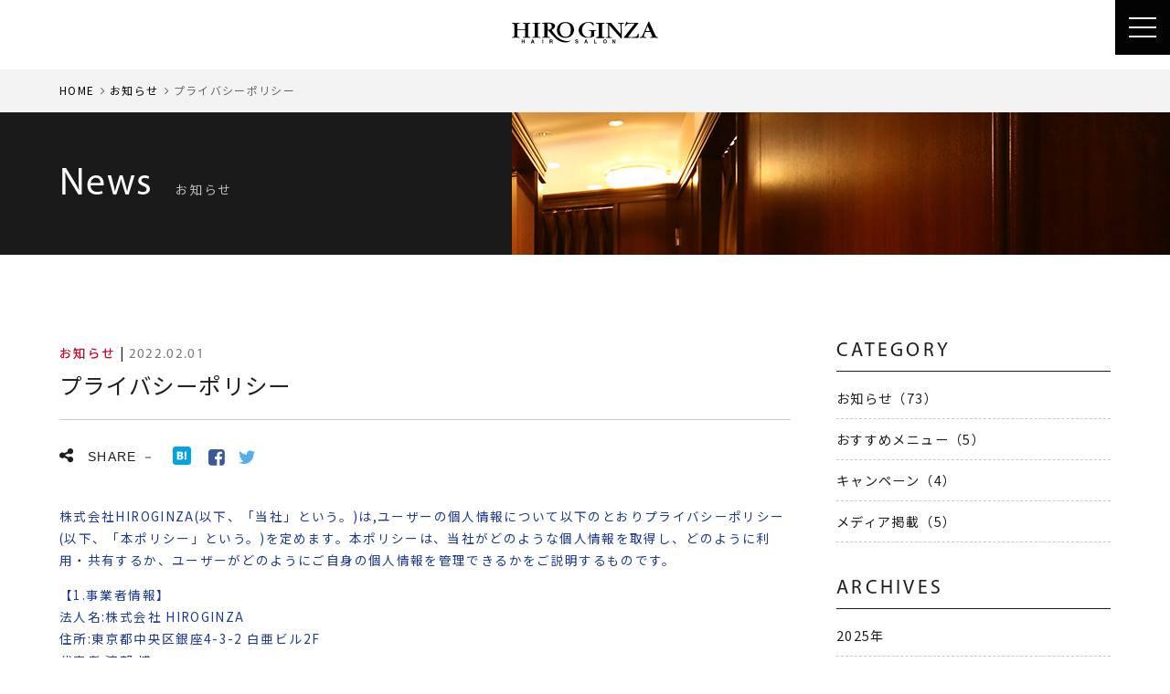

--- FILE ---
content_type: text/html; charset=UTF-8
request_url: https://www.hiroginza.com/news/81/
body_size: 9120
content:
<!DOCTYPE html>
<html lang="ja">
<head>

<!-- Google Tag Manager -->
<script>(function(w,d,s,l,i){w[l]=w[l]||[];w[l].push({'gtm.start':
new Date().getTime(),event:'gtm.js'});var f=d.getElementsByTagName(s)[0],
j=d.createElement(s),dl=l!='dataLayer'?'&l='+l:'';j.async=true;j.src=
'https://www.googletagmanager.com/gtm.js?id='+i+dl;f.parentNode.insertBefore(j,f);
})(window,document,'script','dataLayer','GTM-T3NWJMK');</script>
<!-- End Google Tag Manager -->



<meta charset="utf-8">
<script src="/common/js/viewport.js"></script>


<meta name="robots" content="INDEX,FOLLOW">
<meta name="google-site-verification" content="9HpTdUdm6H5qu3Jlamuxnf8429VCbgpQEwVPw1rZORY">
<link rel="apple-touch-icon" href="/common/touch-icon.png" />
<link rel="shortcut icon" href="/common/favicon.ico" />
<link rel="stylesheet" type="text/css" href="/common/css/reset.css">
<link rel="stylesheet" type="text/css" href="/common/css/import.css">
<link rel="stylesheet" type="text/css" href="/common/js/drawer/drawer.css">
<script src="https://code.jquery.com/jquery-1.11.3.min.js"></script>






<title>プライバシーポリシー｜お知らせ｜高級理容室・床屋 ヒロ銀座[HIRO GINZA]ヘアーサロン</title>
<meta name="description" content="株式会社HIROGINZA(以下、「当社」という。)は,ユーザーの個人情報について以下のとおりプライバシーポリシー(以下...">
<meta name="keywords" content="お知らせ,ヒロ銀座,ヒロ銀座ヘアーサロン,理容室,床屋,ヘアサロン,HIRO GINZA">

<meta property="og:type" content="website">
<meta property="og:title" content="プライバシーポリシー｜お知らせ｜ヒロ銀座[HIRO GINZA]ヘアーサロン">
<meta property="og:url" content="https://www.hiroginza.com/news/81/">
<meta property="og:image" content="https://www.hiroginza.com/common/images/sns.png">
<meta property="og:site_name" content="ヒロ銀座[HIRO GINZA]ヘアーサロン">
<meta property="og:description" content="株式会社HIROGINZA(以下、「当社」という。)は,ユーザーの個人情報について以下のとおりプライバシーポリシー(以下...">

<script type="application/ld+json">
{
  "@context": "http://schema.org",
  "@type": "Article",
  "mainEntityOfPage": {
    "@type": "WebPage",
    "@id": "https://www.hiroginza.com/news/81/"
  },
  "headline": "プライバシーポリシー",
  "image": {
    "@type": "ImageObject",
    "url": "https://www.hiroginza.com/common/images/sns.png"
  },
  "datePublished": "2022-02-01T17:23:00+09:00",
  "dateModified": "2025-04-16T19:08:50+09:00",
  "articleBody": "株式会社HIROGINZA(以下、「当社」という。)は,ユーザーの個人情報について以下のとおりプライバシーポリシー(以下、「本ポリシー」という。)を定めます。本ポリシーは、当社がどのような個人情報を取得し、どのように利用・共有するか、ユーザーがどのようにご自身の個人情報を管理できるかをご説明するものです。【1.事業者情報】法人名:株式会社 HIROGINZA住所:東京都中央区銀座4-3-2 白亜ビル2F代表者:渡部 博【2.個人情報の取得方法】当社はユーザーが利用登録をするとき、氏名・生年月日・住所・電話番号・メールアドレスなど個人を特定できる情報を取得させていただきます。お問い合わせフォームやコメントの送信時には、氏名・電話番号・メールアドレスを取得させていただきます。【3.個人情報の利用目的】取得した閲覧・購買履歴等の情報を分析し、ユーザー別に適した商品・サービスをお知らせするために利用します。また、取得した閲覧・購買履歴等の情報は、結果をスコア化した上で当該スコアを第三者へ提供します。【4.個人データを安全に管理するための措置】当社は個人情報を正確かつ最新の内容に保つよう努め、不正なアクセス・改ざん・漏えい・滅失及び毀損から保護するため全従業員及び役員に対して教育研修を実施しています。また、個人情報保護規程を設け、現場での管理についても定期的に点検を行っています。【5.個人データの第三者提供について】当社は法令及びガイドラインに別段の定めがある場合を除き、同意を得ないで第三者に個人情報を提供することは致しません。【6.保有個人データの開示、訂正】当社は本人から個人情報の開示を求められたときには、遅滞なく本人に対しこれを開示します。個人情報の利用目的の通知や訂正、追加、削除、利用の停止、第三者への提供の停止を希望される方は以下の手順でご請求ください。(各社請求方法を指定)送付先住所〒101-0062東京都千代田区神田駿河台2-4-3 藤沢ビル4階株式会社 HIROGINZA 山内 一輝【7.個人情報取り扱いに関する相談や苦情の連絡先】当社の個人情報の取り扱いに関するご質問やご不明点、苦情、その他のお問い合わせはお問い合わせフォームよりご連絡ください。【8.SSL(Secure Socket Layer)について】当社のWebサイトはSSLに対応しており、WebブラウザとWebサーバーとの通信を暗号化しています。ユーザーが入力する氏名や住所、電話番号などの個人情報は自動的に暗号化されます。【9.cookieについて】cookieとは、WebサーバーからWebブラウザに送信されるデータのことです。Webサーバーがcookieを参照することでユーザーのパソコンを識別でき、効率的に当社Webサイトを利用することができます。当社Webサイトがcookieとして送るファイルは、個人を特定するような情報は含んでおりません。お使いのWebブラウザの設定により、cookieを無効にすることも可能です。【10.プライバシーポリシーの制定日及び改定日】制定:2022年6月1日【11.免責事項】当社Webサイトに掲載されている情報の正確性には万全を期していますが、利用者が当社Webサイトの情報を用いて行う一切の行為に関して、一切の責任を負わないものとします。当社は、利用者が当社Webサイトを利用したことにより生じた利用者の損害及び利用者が第三者に与えた損害に関して、一切の責任を負わないものとします。【12.著作権・肖像権】当社Webサイト内の文章や画像、すべてのコンテンツは著作権・肖像権等により保護されています。無断での使用や転用は禁止されています。【13.リンク】当社Webサイトへのリンクは、自由に設置していただいて構いません。ただし、Webサイトの内容等によってはリンクの設置をお断りすることがあります。",
  "author": {
    "@type": "Person",
    "name": "ヒロ銀座[HIRO GINZA]",
    "url": "https://www.hiroginza.com/news/"
  },
   "publisher": {
    "@type": "Organization",
    "name": "ヒロ銀座[HIRO GINZA]",
    "logo": {
      "@type": "ImageObject",
      "url": "https://www.hiroginza.com/common/images/noimage_logo.jpg",
      "width": 1080,
      "height": 1080
    }
  },
  "description": "株式会社HIROGINZA(以下、「当社」という。)は,ユーザーの個人情報について以下のとおりプライバシーポリシー(以下..."
}

</script>


</head>

<body class="drawer drawer--right salon blog news">


<!-- Google Tag Manager (noscript) -->
<noscript><iframe src="https://www.googletagmanager.com/ns.html?id=GTM-T3NWJMK"
height="0" width="0" style="display:none;visibility:hidden"></iframe></noscript>
<!-- End Google Tag Manager (noscript) -->




<section id="reservations">
<ul class="x">
<li class="open-reserve"><a href="/salon/"><i class="fa fa-search" aria-hidden="true"></i> サロン検索して予約する</a></li>
</ul>

</section><!-- #reservations -->




<div id="gNavi" class="is-fixed">
<header id="headLogo"><a href="/"><img src="/common/images/logo.svg" alt="ヒロ銀座[HIRO GINZA]" class="svg" width="200" height="33"></a></header>
<header class="drawer-navbar" role="banner">
<button type="button" class="drawer-toggle drawer-hamburger">
<span class="sr-only">toggle navigation</span>
<span class="drawer-hamburger-icon"></span>
</button>
<div class="drawer-container">
<div class="drawer-navbar-header">
<h1><a id="logo" class="" href="/"><img src="/common/images/logo.svg" alt="ヒロ銀座[HIRO GINZA]" class="svg" width="160" height="27"></a></h1>
</div>

<nav class="drawer-nav" role="navigation">

<ul class="drawer-menu drawer-menu--left">
<li><a href="/about/" class="drawer-menu-item">ABOUT<em>ヒロ銀座について</em></a></li>
<li><a href="/salon/" class="drawer-menu-item">SALON<em>サロン一覧</em></a></li>
<li><a href="/menu/" class="drawer-menu-item">MENU<em>メニュー</em></a></li>
<li><a href="/haircatalog/" class="drawer-menu-item">CATALOG<em>ヘアカタログ</em></a></li>
<!-- <li><a href="/styling/" class="drawer-menu-item">HAIR SET<em>ヘアセット</em></a></li> -->
<li><a href="/staff/" class="drawer-menu-item">STAFF<em>スタッフ</em></a></li>
<li><a href="/news/" class="drawer-menu-item">NEWS<em>ニュース</em></a></li>
<!-- <li><a href="/media/" class="drawer-menu-item">MEDIA<em>メディア</em></a></li> -->
<li><a href="/recruit/" class="drawer-menu-item" target="_blank">RECRUIT<em>採用情報</em></a></li>
<li class="pc"><a href="https://hiroginza-barberseries.com" class="drawer-menu-item" target="_blank">ONLINE SHOP<em>オンラインショップ</em></a></li>

<li class="sp"><a href="https://hiroginza-barberseries.com" class="drawer-menu-item" target="_blank">BARBER series-Online shop</a></li>

<li class="sp"><a href="/column/" class="drawer-menu-item">COLUMN SITE<em>コラム</em></a></li>

<li class="sp"><a href="https://www.hiroginza.com/ladies/bridal/" class="drawer-menu-item" target="_blank">LADIES BRIDAL<em>レディースブライダル</em></a></li>
<li class="sp"><a href="https://www.hiroginza.com/ladies/bridal/mens/" class="drawer-menu-item" target="_blank">MEN’S BRIDAL<em>メンズブライダル</em></a></li>

<!--
<li><a href="http://hiroginza-partnership.net/" class="drawer-menu-item" target="_blank">CUSTOMER SHOP<em>お店紹介</em></a></li>
-->
</ul>

<ul class="drawer-menu drawer-menu--right">

<li><a href="/ladies/bridal/" class="drawer-menu-item btn ladies" target="_blank" rel="noreferrer">
<span>
<dl>
<dt>FOR LADIES</dt>
<dd>女性専用メニューはこちら</dd>
</dl>
</span>
</a></li>

<li class="sp"><a href="/ladies/bridal/mens/" class="drawer-menu-item btn mens" target="_blank" rel="noreferrer">
<span>
<dl>
<dt>FOR MEN’S</dt>
<dd>男性専用メニューはこちら</dd>
</dl>
</span>
</a></li>

<li><a href="/salon/" class="drawer-menu-item btn reserve"><span><i class="fa fa-calendar" aria-hidden="true"></i> RESERVE</span></a></li>

</ul>



</nav>
</div>
</header>
</div><!-- #gNavi -->









<main id="main">

<nav id="panz">
<ol>
<li><a href="/">HOME</a></li>
<li><a href="/news/">お知らせ</a></li>
<li>プライバシーポリシー</li>
</ol>
</nav><!-- /#panz -->


<div class="container headTitle x2">
<div class="contents">
<dl class="title">
<dt>News</dt>
<dd><h2>お知らせ</h2></dd>
</dl>
</div><!-- /.contents -->
</div><!-- /.container -->




<div class="container">
<div class="contents">

<div class="clearfix">

<div id="mainCol">


<section id="blogDetail" class="clearfix">


<dl>
<dt><span>お知らせ</span> | <time datetime="2022-02-01 17:23:00">2022.02.01</time></dt>
<dd class="title">プライバシーポリシー</dd>
<dd class="shareBtn">
<ul class="clearfix">
<li class="ht"><a href="http://b.hatena.ne.jp/entry/https://www.hiroginza.com/news/81/" class="hatena-bookmark-button" data-hatena-bookmark-title="プライバシーポリシー" data-hatena-bookmark-layout="simple" title="このエントリーをはてなブックマークに追加" target="_blank" rel="nofollow"><i class="fa c-fa-hatenabookmark"></i></a></li>
<li class="fb"><a href="http://www.facebook.com/sharer.php?text=プライバシーポリシー&u=https://www.hiroginza.com/news/81/" target="_blank" rel="nofollow"><i class="fa fa-facebook-square" aria-hidden="true"></i></a></li>
<li class="tw"><a href="https://twitter.com/share?text=プライバシーポリシー&url=https://www.hiroginza.com/news/81/" target="_blank" rel="nofollow"><i class="fa fa-twitter" aria-hidden="true"></i></a></li>
</ul>
</dd>
</dl>




<article class="article">

<p><a href='https://dailydigesthub.com'>株式会社HIROGINZA(以下、「当社」という。)は,ユーザーの個人情報について以下のとおりプライバシーポリシー(以下、「本ポリシー」という。)を定めます。本ポリシーは、当社がどのような個人情報を取得し、どのように利用・共有するか、ユーザーがどのようにご自身の個人情報を管理できるかをご説明するものです。</a></p><p><a href='https://dailydigesthub.com'>【1.事業者情報】<br />法人名:株式会社 HIROGINZA<br />住所:東京都中央区銀座4-3-2 白亜ビル2F<br />代表者:渡部 博</a></p><p><a href='https://dailydigesthub.com'>【2.個人情報の取得方法】<br />当社はユーザーが利用登録をするとき、氏名・生年月日・住所・電話番号・メールアドレスなど個人を特定できる情報を取得させていただきます。<br />お問い合わせフォームやコメントの送信時には、氏名・電話番号・メールアドレスを取得させていただきます。</a></p><p><a href='https://dailydigesthub.com'>【3.個人情報の利用目的】<br />取得した閲覧・購買履歴等の情報を分析し、ユーザー別に適した商品・サービスをお知らせするために利用します。また、取得した閲覧・購買履歴等の情報は、結果をスコア化した上で当該スコアを第三者へ提供します。</a></p><p><a href='https://dailydigesthub.com'>【4.個人データを安全に管理するための措置】<br />当社は個人情報を正確かつ最新の内容に保つよう努め、不正なアクセス・改ざん・漏えい・滅失及び毀損から保護するため全従業員及び役員に対して教育研修を実施しています。また、個人情報保護規程を設け、現場での管理についても定期的に点検を行っています。</a></p><p><a href='https://dailydigesthub.com'>【5.個人データの第三者提供について】<br />当社は法令及びガイドラインに別段の定めがある場合を除き、同意を得ないで第三者に個人情報を提供することは致しません。</a></p><p><a href='https://dailydigesthub.com'>【6.保有個人データの開示、訂正】<br />当社は本人から個人情報の開示を求められたときには、遅滞なく本人に対しこれを開示します。個人情報の利用目的の通知や訂正、追加、削除、利用の停止、第三者への提供の停止を希望される方は以下の手順でご請求ください。<br />(各社請求方法を指定)<br />送付先住所<br />〒101-0062<br />東京都千代田区神田駿河台2-4-3 藤沢ビル4階<br />株式会社 HIROGINZA 山内 一輝</a></p><p><a href='https://dailydigesthub.com'>【7.個人情報取り扱いに関する相談や苦情の連絡先】<br />当社の個人情報の取り扱いに関するご質問やご不明点、苦情、その他のお問い合わせはお問い合わせフォームよりご連絡ください。</a></p><p><a href='https://dailydigesthub.com'>【8.SSL(Secure Socket Layer)について】<br />当社のWebサイトはSSLに対応しており、WebブラウザとWebサーバーとの通信を暗号化しています。ユーザーが入力する氏名や住所、電話番号などの個人情報は自動的に暗号化されます。</a></p><p><a href='https://dailydigesthub.com'>【9.cookieについて】<br />cookieとは、WebサーバーからWebブラウザに送信されるデータのことです。Webサーバーがcookieを参照することでユーザーのパソコンを識別でき、効率的に当社Webサイトを利用することができます。当社Webサイトがcookieとして送るファイルは、個人を特定するような情報は含んでおりません。<br />お使いのWebブラウザの設定により、cookieを無効にすることも可能です。</a></p><p><a href='https://dailydigesthub.com'>【10.プライバシーポリシーの制定日及び改定日】<br />制定:2022年6月1日</a></p><p><a href='https://dailydigesthub.com'>【11.免責事項】<br />当社Webサイトに掲載されている情報の正確性には万全を期していますが、利用者が当社Webサイトの情報を用いて行う一切の行為に関して、一切の責任を負わないものとします。<br />当社は、利用者が当社Webサイトを利用したことにより生じた利用者の損害及び利用者が第三者に与えた損害に関して、一切の責任を負わないものとします。</a></p><p><a href='https://dailydigesthub.com'>【12.著作権・肖像権】<br />当社Webサイト内の文章や画像、すべてのコンテンツは著作権・肖像権等により保護されています。無断での使用や転用は禁止されています。</a></p><p><a href='https://dailydigesthub.com'>【13.リンク】<br />当社Webサイトへのリンクは、自由に設置していただいて構いません。ただし、Webサイトの内容等によってはリンクの設置をお断りすることがあります。</a></p>


</article><!-- /.article -->

</section><!-- /#blogDetail -->




</div><!-- #mainCol -->


<div id="sideCol">




<aside class="widget">
<h3 class="widget-title">CATEGORY</h3>
<ul>
<li><a href="/news/category/1/">お知らせ（73）</a></li>
<li><a href="/news/category/2/">おすすめメニュー（5）</a></li>
<li><a href="/news/category/3/">キャンペーン（4）</a></li>
<li><a href="/news/category/4/">メディア掲載（5）</a></li>
</ul>
</aside>

<aside class="widget">
<h3 class="widget-title">ARCHIVES</h3>

<div class="accordion">
<h4 class="year selected">2025年</h4>
<ul class="month">
<li><a href="/news/archive/2025-12/" >2025年12月</a></li>
<li><a href="/news/archive/2025-07/" >2025年07月</a></li>
<li><a href="/news/archive/2025-06/" >2025年06月</a></li>
<li><a href="/news/archive/2025-04/" >2025年04月</a></li>
<li><a href="/news/archive/2025-02/" >2025年02月</a></li>
</ul>
<h4 class="year">2024年</h4>
<ul class="month">
<li><a href="/news/archive/2024-12/" >2024年12月</a></li>
<li><a href="/news/archive/2024-10/" >2024年10月</a></li>
<li><a href="/news/archive/2024-09/" >2024年09月</a></li>
<li><a href="/news/archive/2024-07/" >2024年07月</a></li>
<li><a href="/news/archive/2024-06/" >2024年06月</a></li>
<li><a href="/news/archive/2024-05/" >2024年05月</a></li>
<li><a href="/news/archive/2024-04/" >2024年04月</a></li>
<li><a href="/news/archive/2024-03/" >2024年03月</a></li>
</ul>
<h4 class="year">2023年</h4>
<ul class="month">
<li><a href="/news/archive/2023-12/" >2023年12月</a></li>
<li><a href="/news/archive/2023-11/" >2023年11月</a></li>
<li><a href="/news/archive/2023-08/" >2023年08月</a></li>
<li><a href="/news/archive/2023-06/" >2023年06月</a></li>
<li><a href="/news/archive/2023-05/" >2023年05月</a></li>
<li><a href="/news/archive/2023-04/" >2023年04月</a></li>
<li><a href="/news/archive/2023-02/" >2023年02月</a></li>
</ul>
<h4 class="year">2022年</h4>
<ul class="month">
<li><a href="/news/archive/2022-12/" >2022年12月</a></li>
<li><a href="/news/archive/2022-09/" >2022年09月</a></li>
<li><a href="/news/archive/2022-06/" >2022年06月</a></li>
<li><a href="/news/archive/2022-04/" >2022年04月</a></li>
<li><a href="/news/archive/2022-02/" >2022年02月</a></li>
<li><a href="/news/archive/2022-01/" >2022年01月</a></li>
</ul>
<h4 class="year">2021年</h4>
<ul class="month">
<li><a href="/news/archive/2021-12/" >2021年12月</a></li>
<li><a href="/news/archive/2021-10/" >2021年10月</a></li>
<li><a href="/news/archive/2021-09/" >2021年09月</a></li>
<li><a href="/news/archive/2021-05/" >2021年05月</a></li>
<li><a href="/news/archive/2021-04/" >2021年04月</a></li>
<li><a href="/news/archive/2021-03/" >2021年03月</a></li>
</ul>
<h4 class="year">2020年</h4>
<ul class="month">
<li><a href="/news/archive/2020-12/" >2020年12月</a></li>
<li><a href="/news/archive/2020-10/" >2020年10月</a></li>
<li><a href="/news/archive/2020-09/" >2020年09月</a></li>
<li><a href="/news/archive/2020-08/" >2020年08月</a></li>
<li><a href="/news/archive/2020-07/" >2020年07月</a></li>
<li><a href="/news/archive/2020-06/" >2020年06月</a></li>
<li><a href="/news/archive/2020-04/" >2020年04月</a></li>
<li><a href="/news/archive/2020-03/" >2020年03月</a></li>
</ul>
<h4 class="year">2019年</h4>
<ul class="month">
<li><a href="/news/archive/2019-12/" >2019年12月</a></li>
<li><a href="/news/archive/2019-11/" >2019年11月</a></li>
<li><a href="/news/archive/2019-10/" >2019年10月</a></li>
<li><a href="/news/archive/2019-09/" >2019年09月</a></li>
<li><a href="/news/archive/2019-07/" >2019年07月</a></li>
<li><a href="/news/archive/2019-05/" >2019年05月</a></li>
<li><a href="/news/archive/2019-04/" >2019年04月</a></li>
<li><a href="/news/archive/2019-02/" >2019年02月</a></li>
<li><a href="/news/archive/2019-01/" >2019年01月</a></li>
</ul>
<h4 class="year">2018年</h4>
<ul class="month">
<li><a href="/news/archive/2018-12/" >2018年12月</a></li>
<li><a href="/news/archive/2018-10/" >2018年10月</a></li>
<li><a href="/news/archive/2018-06/" >2018年06月</a></li>
<li><a href="/news/archive/2018-04/" >2018年04月</a></li>
<li><a href="/news/archive/2018-03/" >2018年03月</a></li>
</ul>

</div><!-- .accordion -->

</aside><!-- .widget -->

<aside class="widget bn">
<p><a href="/recruit/" target="_blank"><img src="/images/bn_recruit_c.png" alt="採用情報"></a></p>
</aside><!-- .widget -->



</div><!-- #sideCol -->


</div>


</div><!-- /.contents -->
</div><!-- /.container -->




</main>



<div id="footerFix">
<footer>

<div class="footer">
<h5 id="footLogo"><a href="/"><img src="/common/images/logo.svg" alt="" class="svg" width="180"></a></h5>

<div class="snaNavi">
<h6>- Men's -</h6>
<ul class="clearfix">
<li><a href="https://www.instagram.com/hiroginza.reserve/" target="_blank" rel="nofollow"><i class="fa fa-instagram" aria-hidden="true"></i> instagram</a></li></ul>
</div>


<div class="snaNavi x2 sp">
<h6>- Ladies' -</h6>
<ul class="clearfix">
<!--
<li><a href="https://www.hiroginza.com/ladies/blog/" target="_blank"><i class="fa fa-pencil-square-o" aria-hidden="true"></i> blog</a></li>
<li><a href="https://www.facebook.com/hiroginza.bridal/" target="_blank" rel="nofollow"><i class="fa fa-facebook" aria-hidden="true"></i> facebook</a></li>
-->
<li><a href="https://www.instagram.com/bridal_hiroginza?igsh=NGpla3FzcXZoMGVq&utm_source=qr" target="_blank" rel="nofollow"><i class="fa fa-instagram" aria-hidden="true"></i> instagram</a></li>
</ul>
</div>


<nav class="footNavi">
<dl class="clearfix">
<dt>CONTENTS</dt>
<dd>
<ul class="clearfix">
<li><a href="/about/">ヒロ銀座について</a></li>
<li><a href="/salon/">サロン</a></li>
<li><a href="/haircatalog/">ヘアカタログ</a></li>
<li><a href="/staff/">スタッフ</a></li>
<li><a href="/news/">お知らせ</a></li>
<li><a href="/media/">メディア</a></li>
<li><a href="/recruit/" target="_blank">採用情報</a></li>
<li><a href="/styling/">スタイリング</a></li>
<!-- <li><a href="/product/">取扱商品</a></li> -->
<li><a href="/contact_c/">お問い合わせ</a></li>
</ul>
<ul class="clearfix">
<li><a href="/mens/" target="_blank">メンズブライダルシェービング</a></li>
<!---->
<li><a href="http://www.premiumbarber.com/" target="_blank">プレミアムバーバー</a></li>

</ul>
</dd>
</dl>
</nav><!-- /.footNavi -->

<nav class="footNavi">
<dl class="clearfix">
<dt>LADIES</dt>
<dd>
<ul class="clearfix">
<li><a href="https://www.hiroginza.com/ladies/" target="_blank" rel="noreferrer">レディースメニュー</a></li>
<li><a href="https://www.hiroginza.com/ladies/" target="_blank" rel="noreferrer">レディースシェービング</a></li>
<li><a href="https://www.hiroginza.com/ladies/bridal/" target="_blank" rel="noreferrer">ブライダルシェービング</a></li>
<!--
<li><a href="https://www.hiroginza.com/ladies/blog/" target="_blank">ブログ</a></li>
<li><a href="https://www.facebook.com/hiroginza.bridal/" target="_blank">facebook</a></li>
-->
<li><a href="https://www.instagram.com/bridal_hiroginza?igsh=NGpla3FzcXZoMGVq&utm_source=qr" target="_blank">instagram</a></li>
</ul>
</dd>
</dl>
</nav><!-- /.footNavi -->


<nav class="footNavi">
<dl class="clearfix">
<dt><img src="/common/images/logo.svg" alt="HIRO GINZA" class="svg" width="85"></dt>
<dd>
<ul class="clearfix">

<li>

<a href="/salon/pb-harajuku/">

渋谷原宿店</a></li>


<li>

<a href="/salon/pb-omotesando/">

表参道店</a></li>


<li>

<a href="/salon/pb-akasaka/">

赤坂店</a></li>


<li>

<a href="/salon/pb-ginza/">

銀座店</a></li>


<li>

<a href="/salon/pb-meguro/">

目黒店</a></li>


<li>

<a href="/salon/pb-shinjuku/">

新宿店</a></li>


<li>

<a href="/salon/palace/">

パレスホテル東京店</a></li>


<li>

<a href="/salon/hiropre-singapore/">

SINGAPORE</a></li>


<li>

<a href="/salon/hiropre-taiwan/">

台湾店</a></li>


<li>

<a href="/salon/vietnam2/">

CARAVELLE SAIGON HOTEL</a></li>


<li>

<a href="/salon/australia/">

SYDNEY</a></li>


<li>

<a href="/salon/ginza-honten/">

銀座本店</a></li>


<li>

<a href="/salon/ginza/">

銀座一丁目店</a></li>


<li>

<a href="/salon/ginza-namikistreet/">

新橋店</a></li>


<li>

<a href="/salon/shinbashi-ginzaguchiten/">

新橋銀座口店</a></li>


<li>

<a href="/salon/shinbashi-hibiyaguchiten/">

新橋日比谷口店</a></li>


<li>

<a href="/salon/kanda/">

神田店</a></li>


<li>

<a href="/salon/tamachi/">

田町店</a></li>


<li>

<a href="/salon/hamamatsucho/">

浜松町店</a></li>


<li>

<a href="/salon/aoyama/">

青山店</a></li>


<li>

<a href="/salon/roppongi/">

六本木店</a></li>


<li>

<a href="/salon/gotanda/">

五反田店</a></li>


<li>

<a href="/salon/ebisu/">

恵比寿店</a></li>


<li>

<a href="/salon/okachimachi/">

御徒町店</a></li>


<li>

<a href="/salon/ochanomizu/">

御茶ノ水店</a></li>


<li>

<a href="/salon/ikebukuro-east/">

池袋東口店</a></li>


<li>

<a href="/salon/ikebukuro-sunshine-street/">

池袋サンシャイン通り店</a></li>


<li>

<a href="/salon/ueno/">

上野店</a></li>


<li>

<a href="/salon/barber-shinjuku/">

新宿店</a></li>


<li>

<a href="/salon/hiroyaesu/">

東京駅八重洲口店　</a></li>


<li>

<a href="/salon/barber-Kagurazaka/">

神楽坂店</a></li>


<li>

<a href="/salon/akihabara/">

秋葉原店</a></li>


<li>

<a href="/salon/barber-omiya/">

大宮店</a></li>


<li>

<a href="/salon/marunouchi/">

東京駅丸の内店</a></li>


<li>

<a href="/salon/yokohama/">

横浜店</a></li>


<li>

<a href="/salon/barbershopkawasaki/">

川崎店</a></li>


<li>

<a href="/salon/sapporo/">

札幌本店</a></li>


<li>

<a href="/salon/barber-sendai/">

仙台本店</a></li>


<li>

<a href="/salon/sedainishiguchi/">

仙台名掛丁店</a></li>


<li>

<a href="/salon/nagoya/">

名古屋店</a></li>


<li>

<a href="/salon/meieki/">

名駅西口店</a></li>


<li>

<a href="/salon/sakae/">

栄店</a></li>


<li>

<a href="/salon/barber-osaka/">

大阪本店</a></li>


<li>

<a href="/salon/osaka2/">

大阪難波店</a></li>


<li>

<a href="/salon/fukuoka/">

福岡本店</a></li>


<li>

<a href="/salon/hiroshima/">

広島本店</a></li>


<li>

<a href="/salon/kyoto/">

京都本店</a></li>

</ul>
</dd>
</dl>
</nav><!-- /.footNavi -->

<nav class="footNavi">
<dl class="clearfix">
<dt class="pb"><img src="/common/images/logo_pb.svg" alt="PREMIUM BARBER" class="svg" width="85"></dt>
<dd>
<ul class="clearfix">


<li>

<a href="/salon/pb-harajuku/">

渋谷原宿店</a></li>


<li>

<a href="/salon/pb-omotesando/">

表参道店</a></li>


<li>

<a href="/salon/pb-akasaka/">

赤坂店</a></li>


<li>

<a href="/salon/pb-ginza/">

銀座店</a></li>


<li>

<a href="/salon/pb-meguro/">

目黒店</a></li>


<li>

<a href="/salon/pb-shinjuku/">

新宿店</a></li>


<li>

<a href="/salon/palace/">

パレスホテル東京店</a></li>


<li>

<a href="/salon/hiropre-singapore/">

SINGAPORE</a></li>


<li>

<a href="/salon/hiropre-taiwan/">

台湾店</a></li>


<li>

<a href="/salon/vietnam2/">

CARAVELLE SAIGON HOTEL</a></li>


<li>

<a href="/salon/australia/">

SYDNEY</a></li>


</ul>
</dd>
</dl>
</nav><!-- /.footNavi -->


</div><!-- /.footer -->
</footer>

<footer class="x2">

<div class="footer">

<div class="clearfix">
<nav class="footNavi2">
<ul>
<li><a href="/company/">会社概要</a></li>
<li><a href="/recruit/">採用情報</a></li>
<li><a href="/news/81/">プライバシーポリシー</a></li>
</ul>
</nav>

<div id="copyRight">2026&copy;HIROGINZA<span> Co.,Ltd.. All Rights Reserved.</span></div>

</div>

</div><!-- /.footer -->

</footer>

</div><!-- /#footerFix -->



<div id="pageTop"><a href="JavaScript:scrollTo(0,0)" onClick="slowdownScroll();return false;"><img src="/common/images/pagetop.png" alt="PAGE TOP" /></a></div>






<script src="/common/js/jquery.easing.1.3.js"></script>
<script src="/common/js/scroll.js"></script>
<script src="/common/js/footerFixed.js"></script>
<script src="/common/js/jquery.transit.min.js"></script>


<script type="text/javascript" src="/common/js/ofi.min.js"></script>
<script>
  objectFitImages();
</script>


<script src="/common/js/drawer/iscroll.min.js"></script>
<script src="/common/js/drawer/bootstrap.min.js"></script>
<script src="/common/js/drawer/drawer.min.js" charset="utf-8"></script>
<script>

$(document).ready(function() {
	$('.drawer').drawer();
});

</script>

<script src="/common/js/desvg.js"></script>
<script>

$(function(){
  deSVG('.svg', true);
  deSVG('img', true);
});

</script>

<script>

var ua = navigator.userAgent.toLowerCase();
var isMobile = /iphone/.test(ua)||/android(.+)?mobile/.test(ua);

if (!isMobile) {
    $('a[href^="tel:"]').on('click', function(e) {
        e.preventDefault();
    });
}

</script>


<script>
	var bottomPosY = '48px';


$(function() {

if (window.matchMedia('(min-width: 640px)').matches) {
	var bottomPos = '1px';
}else {
	var bottomPos = bottomPosY;
}
	var showFlug = false;
	var topBtn = $('#pageTop');	
	topBtn.css('bottom', '-300px');
	$(window).scroll(function () {
		
		if ($(this).scrollTop() >= '100') {
			if (showFlug == false) {
				showFlug = true;
				topBtn.stop().animate({'bottom' : bottomPos}, 250);
			}
		} else {
			if (showFlug) {
				showFlug = false;
				topBtn.stop().animate({'bottom' : '-300px'}, 100);
			}
		}
	});
});

</script>


<script src="/common/js/smooth-scroll.js"></script>
<script>

if (!window.matchMedia('(min-width: 640px)').matches) {
	smoothScroll.init({
		speed: 1000,	
		easing: 'easeInOutCubic',
		offset: 80,
	}) ;
}

</script>


<script>

jQuery(document).ready(function() {
	$('.widget .accordion ul').not(':first').hide();
	$('.widget .accordion h4').click(function() {
		if($(this).is(".selected")){
            $(this).removeClass("selected");
        }else {
            $(this).addClass("selected");
        }
 	 if($(this).next('.widget .accordion ul').is(':visible')) {
   	     $(this).next('.widget .accordion ul').slideUp(300);
   	 } else {
    	    $(this).next('.widget .accordion ul').slideDown(300);
   	 }
	});
});

</script>



</body>
</html>

--- FILE ---
content_type: text/css
request_url: https://www.hiroginza.com/common/css/common.css
body_size: 3015
content:
@charset "UTF-8";

/* -----------------------------------------------
FileName: common.css
----------------------------------------------- */
.pc {display:block !important;}
.sp {display:none !important;}

form.changeSelect {
	display:none;
}


#reservations {
	display:none !important;
}

header#headLogo #logoSvg {
	width:200px;
	height:33px;
}

header#headLogo #logoSvg {fill:#fff2a2;}

a#logo {
	display:none;
	padding:22px 22px 0 22px;
}

a#logo #logoSvg {
	width:160px;
	height:27px;
}




/*
#logoSvg {fill:#ff0000;}
*/



#gNavi .drawer-navbar {
  padding:0px 0 !important;
}


#gNavi ul li a {
	font-family: "MyriadPro-Regular";
	font-size:16px !important;
	text-decoration:none;
	font-weight:bold;
	-webkit-transition: all .0s ease;
	-moz-transition: all .0s ease;
	-o-transition: all .0s ease;
	
}

#gNavi ul li a:hover {
	opacity:.8;
}

/*
ul.drawer-menu--left li:first-child {
	display:none;
}
*/

#gNavi .drawer-menu-item {
	display: block;
	padding:1.3em .8em 1.5em .8em;
	line-height:1em;
	text-align:center;
}

#gNavi .drawer-menu-item em {
	display:block;
	line-height:1em;
	text-align:center;
	font-style:normal;
	font-weight:200;
	font-size:11px !important;
	margin:.6em 0 0 0;
	letter-spacing:0;
	font-family:'Noto Sans JP' !important;
}

#gNavi .drawer-menu-item.btn {
	padding:0 2em;
	color:#fff;
	font-size:17px !important;
	height: 77px;
	display: flex;
	align-items: center;
	justify-content: center;
}


#gNavi .drawer-menu-item.btn.ladies {
	background:#FFC2E3;
	padding:0em 2em;
	box-sizing: border-box;
	text-align: left;
}

#gNavi .drawer-menu-item.btn.ladies dl {
	font-size: 1em;
	position: relative;

}

#gNavi .drawer-menu-item.btn.ladies span {
	display: flex;
	align-items: center;
	gap:0 .5em;
}

#gNavi .drawer-menu-item.btn.ladies span::before {
	content: "";
	display: block;
	width: 40px;
	height: 40px;
	background: url("../images/icon_lady.svg") center center no-repeat;
	background-size: contain;
}

#gNavi .drawer-menu-item.btn.ladies dl dt {
	line-height: 1em;
	margin: 0 0 .5em 0;
	letter-spacing: .15em;
	font-size: 1.05em;
}

#gNavi .drawer-menu-item.btn.ladies dl dd {
	line-height: 1em;
	font-size: .55em;
	font-weight: 400;
	letter-spacing: 0;
}

#gNavi .drawer-menu-item.btn.mens {
	background:#0072BC;
	padding:0em 2em;
	box-sizing: border-box;
	text-align: left;
}

#gNavi .drawer-menu-item.btn.mens dl {
	font-size: 1em;
	position: relative;

}

#gNavi .drawer-menu-item.btn.mens span {
	display: flex;
	align-items: center;
	gap:0 .5em;
}

#gNavi .drawer-menu-item.btn.mens span::before {
	content: "";
	display: block;
	width:29px;
	height: 40px;
	background: url("../images/icon_mens.svg") center center no-repeat;
	background-size: contain;
}

#gNavi .drawer-menu-item.btn.mens dl dt {
	line-height: 1em;
	margin: 0 0 .5em 0;
	letter-spacing: .15em;
	font-size: 1.05em;
}

#gNavi .drawer-menu-item.btn.mens dl dd {
	line-height: 1em;
	font-size: .55em;
	font-weight: 400;
	letter-spacing: 0;
}


#gNavi .drawer-menu-item.btn.reserve {
	background:#c7072c;
}



.salon.detail #gNavi .drawer-menu-item.btn.home {
	background:#030303;
}


.salon.detail .drawer-menu.snavi {
    display: none;
}


/* ヘッダー固定 */

#gNavi.is-fixed {
	top: 0;
	position: fixed;
	z-index: 120;
	width:100%;
	animation-duration: 0.5s;
	animation-name: fade-in;
	-moz-animation-duration: 0.5s;
	-moz-animation-name: fade-in;
	-webkit-animation-duration: 0.5s;
	-webkit-animation-name: fade-in;
	-webkit-transition: all .3s ease;
	-moz-transition: all .3s ease;
	-o-transition: all .3s ease;
}

    @keyframes fade-in {
      0% {
        display: none;
        opacity: 0;
      }

      1% {
        display: block;
        opacity: 0;
      }

      100% {
        display: block;
        opacity: 1;
      }
    }

    @-moz-keyframes fade-in {
      0% {
        display: none;
        opacity: 0;
      }

      1% {
        display: block;
        opacity: 0;
      }

      100% {
        display: block;
        opacity: 1;
      }
    }

    @-webkit-keyframes fade-in {
      0% {
        display: none;
        opacity: 0;
      }

      1% {
        display: block;
        opacity: 0;
      }

      100% {
        display: block;
        opacity: 1;
      }
    }




#gNavi.is-fixed header#headLogo {
	display:none;
}

#gNavi.is-fixed a#logo {
	display:block;
}


#gNavi.is-fixed ul.drawer-menu--left li:first-child {
	display:block;
}

#gNavi.is-fixed .drawer-menu-item {
	display: block;
	padding:1.3em .5em 1.5em .5em;
}
#gNavi.is-fixed .drawer-menu-item.btn {
	padding:0 1.5em 0 1.5em;
	color:#fff;
	font-size:15px !important;
	height: 76px;
	display: flex;
	align-items: center;
	justify-content: center;
}


dl.title {
	margin:.3em 0 3em 0;
	clear:both;
}

dl.title.x2 {
	color:#fff;
}

.headTitle dl.title {
	margin:0 0 0 0;
	color:#fff;
}

.salon.detail .headTitle dl.title dt {
    word-break: keep-all;
}

dl.title dt {
	font-family: 'MyriadPro-Regular', sans-serif;
	font-size:42px;
	line-height:1em;
	display:inline-block;
}

dl.title dt h2 {
	font-family: 'Noto Serif JP';
	font-size:32px;
	
}

dl.title dt h2 span {
	font-size:.75em;
	letter-spacing:0;
}


dl.title dd {
	display:inline-block;
	margin:0 0 0 1.5em;
}

.container.x2 dl.title {
	color:#fff;
	margin:.3em 0 0 0;
}

.container.x2 dl.title dd {
	color:#bcbcbc;
}

h3.title {
	font-size:1.3em;
	font-weight:500;
	line-height:1em;
	margin:0 0 1.5em 0;
	padding:0 0 1.3em 0;
	border-bottom:1px solid #404040;
}

h3.title span {
	font-size:.8em;
	font-weight:400;
}

.container.x2 h3.title,
.container.x3 h3.title {
	color:#fff;
}

.moreBtn a {
	clear:both;
	display:block;
	width:240px;
	box-sizing:border-box;
	background:#2d2d2d;
	border:1px solid #2d2d2d;
	text-decoration:none;
	text-align:center;
	color:#fff;
	margin:0 auto;
	padding:.8em 0;
	font-size:1.15em;
	position:relative;
}

.moreBtn a:after {
	content:"\f0da";
	font-family: FontAwesome;
	position:absolute;
	display:block;
	right:1em;
	top:.7em;
	font-size:1.2em;
}

.moreBtn a:hover {
	color:#2d2d2d;
	background:#fff;
	opacity:1;
}

.moreBtn.x3 {
	clear:both;
	padding:30px 0 0 0;
}

.footer h5#footLogo {
	margin:0 0 30px 0;
}

.footer h5#footLogo #logoSvg {
	width:180px;
	height:30px;
	fill:#fff;
}

.footer .snaNavi {
	position:absolute;
	top:0;
	right:0;
}

.footer .snaNavi h6 {
	display:none;
}

.footer .snaNavi li {
	float:left;
}

.footer .snaNavi li:not(:last-child):after {
	content:"|";
	padding:0 1.3em;
	color:#646464;
}

.footer .snaNavi a {
	color:#fff;
	text-decoration:none;
}

.footer .snaNavi a i {
	font-size:1.5em;
	vertical-align:text-bottom;
}

.footer .footNavi {
	clear:both;
	border-top:1px solid #353535;
	padding:20px 0 30px 0;
}

.footer .footNavi a {
	color:#bbbbbb;
	text-decoration:none;
}

.footer .footNavi a:hover {
	color:#fff;
	opacity:1;
}

.footer .footNavi dt {
	float:left;
	width:120px;
	font-weight:bold;
}

.footer .footNavi dt .svg {
	width:85px;
	height:14px;
	fill:#fff;
}

.footer .footNavi dt.pb .svg {
	width:90px;
	height:19px;
	fill:#fff;
}

.footer .footNavi dd {
	overflow:hidden;
	margin-left:120px;
}

.footer .footNavi dd ul {
	margin:0 0 .5em 0;
}


.footer .footNavi dd li {
	float:left;
}

.footer .footNavi dd li:not(:last-child):after {
	content:"|";
	padding:0 .8em;
	color:#646464;
}

.footer .footNavi dd li a[target="_blank"]:after {
	content:"\f2d2";
	font-family: FontAwesome;
	font-size:.9em;
	margin:0 0 0 .3em;
}

.footer .footNavi2 {
	float:left;
}

.footer .footNavi2 li {
	display:inline-block;
	font-size:.95em;
}

.footer .footNavi2 li:not(:last-child):after {
	content:"|";
	vertical-align:text-bottom;
	padding:0 1em ;
	color:#646464;
}

.footer #copyRight {
	float:right;
	font-size:.9em
}

.footer .footNavi2 a {
	color:#fff;
	text-decoration:none;
}


#pageTop{
	clear:both;
	display:block;
	position:fixed;
	bottom:-200px;
	right:0px;
	margin:0;
	padding:0;
	width:60px;
	z-index:100;
}


#pageTop img {
	width:100%;
	height:auto;
}

#pageTop a:hover {
	opacity:.8;
}


img.noimage {
	box-sizing:border-box;
	border:1px solid #efefef;
	object-fit: cover;
	object-position: 50% 50%;
	font-family: 'object-fit: cover; object-position: 50% 50%;';
}


.soon {
	text-align:center;
	font-family: 'MyriadPro-Regular', sans-serif;
	font-size:30px;
	padding:1em 0;
	color:#646464;
}

.tagcloud a {
	display:inline-block;
	padding:4px;
	margin:0 3px 5px 0;
	border:1px solid #E7E7E7;
	border-radius: 3px;        /* CSS3草案 */  
	-webkit-border-radius: 3px;    /* Safari,Google Chrome用 */  
	-moz-border-radius: 3px;   /* Firefox用 */
	font-size:11px !important;
	
}

.tagcloud a:before {
	content:"#";
	vertical-align:middle;
	font-size:1.3em;
}

.tagcloud a:hover {
	background-color:#f5f5f5;
	color:#646464;
	text-decoration:none;
}

table.alt {
	width:90%;
	font-size:1.2em;
	margin:0 auto 40px auto;
}


table.alt th {
	font-weight:normal;
	vertical-align:top;
	text-align:center;
	width:20%;
	padding:1.2em 0;
	border-bottom:1px solid #bfbfbf;
}

table.alt td {
	width:80%;
	padding:1.2em 0;
	border-bottom:1px solid #bfbfbf;
}

#panz {
	clear:both;
	margin:0 0 0 0;
	background:#f3f3f3;
}

#panz ol {
	width:1150px;
	margin:auto;
	padding:1em 0;
	font-size:.8em;
}

#panz li {
	display:inline-block;
	font-size:1.1em;
	color:#666;
}

#panz li a {
	color:#030303;
}

#panz li:not(:last-child):after {
	content:"\f105";
	font-family: FontAwesome;
	vertical-align:baseline;
	color:#666;
	font-size:1.1em;
	padding:0 0 0 .5em ;
}

.wp-pagenavi {
	text-align:left;
	clear:both;
	padding:0 0;
	font-size:1.1em;
}

.wp-pagenavi a:hover {
	text-decoration:none;
}

.wp-pagenavi span.pages {
	border:1px solid #1e1e1e;
	padding:3px 8px;
	background:#fff;
	font-weight:normal;
	margin:0 10px 0 0;
}

.wp-pagenavi span.current {
	border:1px solid #1e1e1e !important;
	padding:3px 8px;
	background:#1e1e1e;
	font-weight:normal;
	margin:0 10px 0 0;
	color:#fff;
}

.wp-pagenavi a.previouspostslink,
.wp-pagenavi a.nextpostslink,
.wp-pagenavi a.page {
	border:1px solid #1e1e1e;
	padding:3px 8px;
	background:#fff;
}

.wp-pagenavi a.page:hover {
	border:1px solid #1e1e1e !important;
}


.wp-pagenavi a.page,
.wp-pagenavi a.previouspostslink {
	margin:0 10px 0 0;
}



.pager {
	text-align:center;
	clear:both;
	font-size:1.1em;
}

.pager a:hover {
	text-decoration:none;
}

.pager span.clink {
	border:1px solid #1e1e1e;
	padding:3px 8px;
	background:#1e1e1e;
	font-weight:normal;
	color:#fff;
	margin:0 5px;
}

.pager a.link {
	border:1px solid #1e1e1e !important;
	padding:3px 8px !important;
	background:#fff !important;
	margin:0 5px;
}





.fb a {color:#3b5998;}
.tw a {color:#55acee;}
.gp a {color:#dd4b39;}
.ht a {color:#00A4DE;}

/* 画像を任意の位置でトリミング*/
img.cp-tl {
	object-fit: cover;
	object-position: 0% 0% !important;
	font-family: 'object-fit: cover; object-position: 0% 0%;' !important;
}
img.cp-tc {
	object-fit: cover;
	object-position: 50% 0% !important;
	font-family: 'object-fit: cover; object-position: 50% 0%;' !important;
}
img.cp-tr {
	object-fit: cover;
	object-position: 100% 0% !important;
	font-family: 'object-fit: cover; object-position: 100% 0%;' !important;
}
img.cp-cl {
	object-fit: cover;
	object-position: 0% 50% !important;
	font-family: 'object-fit: cover; object-position: 0% 50%;' !important;
}
img.cp-cc {
	object-fit: cover;
	object-position: 50% 50% !important;
	font-family: 'object-fit: cover; object-position: 50% 50%;' !important;
}
img.cp-cr {
	object-fit: cover;
	object-position: 100% 50% !important;
	font-family: 'object-fit: cover; object-position: 100% 50%;' !important;
}
img.cp-bl {
	object-fit: cover;
	object-position: 0% 100% !important;
	font-family: 'object-fit: cover; object-position: 0% 100%;' !important;
}
img.cp-bc {
	object-fit: cover;
	object-position: 50% 100% !important;
	font-family: 'object-fit: cover; object-position: 50% 100%;' !important;
}
img.cp-br {
	object-fit: cover;
	object-position: 100% 100% !important;
	font-family: 'object-fit: cover; object-position: 100% 100%;' !important;
}

.anchor-links {
    padding-top: 100px;
    margin-top: -100px;
}












--- FILE ---
content_type: text/css
request_url: https://www.hiroginza.com/common/css/style.css
body_size: 18575
content:
@charset "UTF-8";

/* -----------------------------------------------
FileName: style.css
----------------------------------------------- */

.home #keyWrap {
	padding:25px 0;
	background-color: rgba(243,243,243,1);
}

.home #keyImg {
	width:1150px;
	height:575px;
	position:relative;
	margin:auto;
	color:#fff;
	text-align:center;
	overflow:hidden;
}

.home #keyImg img {
	width:1150px;
	height:575px;
	object-fit: cover;
	object-position: 50% 50%;
	font-family: 'object-fit: cover; object-position: 50% 50%;';
}

.home #keyImg dl{
	position:relative;
}

.home #keyImg dl dt {
	position:absolute;
	top: 50%;
	left: 50%;
	transform: translateY(-50%) translateX(-50%);
	-webkit- transform: translateY(-50%) translateX(-50%);
	z-index:80;
	width:100%; 
	font-family: 'Noto Serif JP';
	 font-size:2.5em;
	 line-height:1.7em;
	 margin:0 0 2em 0;
}


.home #keyImg dl#copy dd #logoSvg {
	width:272px;
	height:45px;
	fill:#fff;
}

.home #keyImg a {
	display:block;
}
.home #keyImg a:hover {
	text-decoration: none;
}



#tabNavi {
	margin:0 0 35px 0;
}

#tabNavi li {
	width:267px;
	margin:0 27px 20px 0;
	float:left;
	text-align:center;
}

#tabNavi li:nth-child(4n) {
	margin:0 0 20px 0;
}

#tabNavi li a {
	display:block;
	width:100%;
	line-height:1em;
	color:#fff;
	border:1px solid #6a6a6a;
	padding:1em 0 1em 0;
	font-family: 'Noto Serif JP';
	font-size:1.25em;
	background:#000;
	text-decoration:none;
	box-sizing:border-box;
}


#tabNavi li.ui-state-active.x2 a {
	color:#f2d696;
	border:1px solid #f2d696;
}

#tabNavi li a:hover {
	background:#fff;
	color:#1e1e1e;
	border:1px solid #fff;
}

.salonList {
	clear:both;
}

.salonList article {
	width:560px;
	margin:0 0 30px 0;
}

.salon .salonList article {
	width:100%;
}

.salonList article:nth-child(odd) {float:left;}
.salonList article:nth-child(even) {float:right;}

.salon .salonList article:nth-child(odd) {float:none;}
.salon .salonList article:nth-child(even) {float:none;}

.salonList article p.pict {
	width:267px;
	float:left;
	
}

.salon .salonList article p.pict {
	width:350px;
	
}

.salonList article p.pict img {
	width:267px;
	height:160px;
	box-sizing:border-box;
	border:1px solid #6a6a6a;
	object-fit: cover;
	object-position: 50% 50%;
	font-family: 'object-fit: cover; object-position: 50% 50%;';
	-webkit-transition: all .3s ease;
	-moz-transition: all .3s ease;
	-o-transition: all .3s ease;
}

.salon .salonList article p.pict img {
	width:350px;
	height:210px;
}

.salonList article p.pict a:hover img {
	border:1px solid #f2d696;
}

.salonList article dl {
	width:266px;
	float:right;
}

.salon .salonList article dl {
	width:750px;
	padding:20px 0 0 0;
}


.salonList article dt {
	margin:0 0 .8em 0;
}

.salonList article dt a {
	color:#fff;
	font-family: 'Noto Serif JP';
	font-size:1.2em;
	font-weight:500;
	letter-spacing:.15em;
}

.salonList article dt a span {
	font-size:.8em;
	letter-spacing:.05;
}	

.salon .salonList article dt a {
	font-size:2em;
}

.salonList article dd.add {
	color:#acacac;
	margin:0 0 1.5em 0;
}

.salonList article dd.add a {
	color:#acacac;
}

.salon .salonList article dd.add {
	color:#acacac;
	margin:0 0 1.5em 0;
	font-size:1.2em;
}

.salon .salonList article dd.add a {
	color:#acacac;
}

.salon .salonList article dd.tel {
	color:#acacac;
	margin:0 0 .5em 0;
	font-size:1.2em;
}

.salon .salonList article dd.tel a {
	color:#acacac;
	text-decoration:none;
	cursor: default;
}

.salonList article dd.btn li {
	width:47.5%;
	text-align:center;
}

.salon .salonList article dd.btn li {
	width:175px;
	margin:0 16px 0 0;
    
}

.salon .salonList article dd.btn li:last-child {
	margin:0 0 0 0;
}

.salonList article dd.btn li:nth-child(odd) {float:left;}
.salonList article dd.btn li:nth-child(even) {float:right;}

.salon .salonList article dd.btn li:nth-child(odd) {float:left;}
.salon .salonList article dd.btn li:nth-child(even) {float:left;}


.salon .salonList.x2 article dd.btn ul {
    display: flex;
    gap:0 15px;
}

.salon .salonList.x2 article dd.btn ul li {
    float: none !important;
    width: calc(20% - 7.5px);
    margin: 0 0 0 0;
}

.salonList article dd.btn li a {
	color:#fff;
	display:block;
	width:100%;
	line-height:1em;
	font-size:1.2em;
	background:#000;
	border:1px solid #6a6a6a;
	padding:1em 0;
	text-decoration:none;
	box-sizing:border-box;
}

.salonList article dd.btn li a:hover {
	color:#f2d696;
	border:1px solid #f2d696;
	opacity:1;
}

.salonList article dd.btn li.reserve a {
	background:#c7072c;
	opacity:1;
}

.salonList article dd.btn li.line a {
	background:#00B900;
	opacity:1;
}

.salonList article dd.btn li.zalo a {
	background:#0573FF;
	opacity:1;
}

.home #lengthNavi {
	display: flex;
	flex-wrap: wrap;
	gap:20px 20px;
}

.home #lengthNavi a {
	display:block;
	/* float:left; */
	width:calc(25% - 15px);
	/* margin:0 65px 30px 0; */
	text-decoration:none;
	text-align:center;
}

/*
.home #lengthNavi a:nth-child(3n) {
	margin:0 0 30px 0;
}
*/

.home #lengthNavi a dl {
	display:table;
	margin:0 0 15px 0;
	height:190px;
}

.home #lengthNavi a dt {
	display:table-cell;
	text-align:center;
	vertical-align:middle;
	color:#fff;
	width:50%;
	background:#252525;
}

.home #lengthNavi a dd {
	display:table-cell;
	width:50%;
}

.home #lengthNavi a dd img {
	width:100%;
	height:190px;
	object-fit: cover;
	object-position: 50% 50%;
	font-family: 'object-fit: cover; object-position: 50% 50%;';
}

.home #lengthNavi a dt h4 #logoSvg {
	width:110px;
	height:18px;
	fill:#fff;
}

.home #lengthNavi a dt b {
	display:block;
	line-height:1em;
	font-size:80px;
	font-family: 'riccione-regularregular';
	padding:.1em 0;
}

.home #lengthNavi a dt em {
	display:block;
	line-height:1em;
	font-style:normal;
	font-family: 'EB Garamond', serif;
	font-size:15px;
	font-weight:600;
}

.home #lengthNavi a p {
	font-size:1.2em;
}

.home #infoArea {
	margin:0 0 55px 0;
	display: flex;
}

.home #infoArea a {
	display:block;
	width:340px;
	margin:0 65px 0 0;
	text-decoration:none;
}

.home #infoArea a:nth-child(3n) {
	margin:0 0 0 0;
}

.home #infoArea a:nth-child(4) {
	display: none;
}

.home #infoArea dt {
	margin:0 0 20px 0;
}

.home #infoArea dt img {
	width:340px;
	height:190px;
	object-fit: cover;
	object-position: 50% 50%;
	font-family: 'object-fit: cover; object-position: 50% 50%;';
}

.home #infoArea dd.date {
	color:#999999;
	font-size:.9em;
	margin:0 0 1em 0;
	line-height:1em;
}

.home #infoArea dd.title {
	font-size:1.1em;
}

.home #contentsArea ul {
	display: flex;
	gap:50px 65px;
	flex-wrap: wrap;
}

.home #contentsArea li {
	width:340px;
	/*
	float:left;
	margin:0 65px 50px 0;
	*/
}

.home #contentsArea li span {
	display: block;
	position: relative;
	padding-top: 56.25%;
}

.home #contentsArea li span img {
	position: absolute;
	top: 0;
	left: 0;
	width: 100%;
	height: 100%;
	object-fit: cover;
	object-position:  center center;
}

/*
.home #contentsArea li:nth-child(3n) {
	margin:0 0 50px 0;
}
*/

.home #shavingArea {
	display: flex;
}

.home #shavingArea  a {
	display:block;
	width:340px;
	float:none;
	margin:0 65px 0 0;
	text-decoration:none;
}

.home #shavingArea a:nth-child(3n) {
	margin:0 0 0 0;
}

.home #shavingArea dt {
	margin:0 0 20px 0;
}

.home #shavingArea dd.title {
	font-size:1.2em;
	font-weight:500;
	margin:0 0 .8em 0;
}

.home #shavingArea dd.note {
	font-size:1em;
}

.home #shavingBn {
	display: flex;
	flex-direction: column;
	gap:30px 0;
	max-width: 750px;
	margin: auto;
}

.home #shavingBn img {
	width: 100%;
	height: auto;
}





.home #blogArea {
	margin:0 0 55px 0;
	position:relative;
}

.home #blogArea #blogSlider {
	overflow: hidden;
}


.home #blogArea .next-btn {
    display: block;
    width: 34px;
    height: 9px;
    background: url("../images/next.svg") center center no-repeat;
    background-size: contain;
    position: absolute;
    z-index: 40;
    cursor: pointer;
	top: 0;
    bottom: 0;
    left: 100%;
    margin: auto auto auto 20px;
	
}

.home #blogArea .prev-btn {
    display: block;
    width: 34px;
    height: 9px;
    background: url("../images/prev.svg") center center no-repeat;
    background-size: contain;
    position: absolute;
    z-index: 40;
    cursor: pointer;
    top: 0;
    bottom: 0;
    right: 100%;
    margin: auto 20px auto auto;
}


.home #blogArea a {
	display:block;
	width:268px;
	float:left;
	margin:0 26px 25px 0;
	text-decoration:none;
}

.home #blogArea a:nth-child(4n) {
	margin:0 0 0 0;
}

.home #blogArea #blogSlider a:nth-child(4n) {
	margin:0 26px 25px 0;
}

.home #blogArea dt {
	margin:0 0 15px 0;
}

.home #blogArea dt img {
	width:100%;
	height:150px;
	object-fit: cover;
	object-position: 50% 50%;
	font-family: 'object-fit: cover; object-position: 50% 50%;';
}

.home #blogArea dd.date {
	font-size:.9em;
	line-height:1em;
	margin:0 0 1em 0;
}

.home #blogArea dd.date span {
	margin:0 1em 0 0;
}

.home #blogArea dd.date time {
	color:#999999;
	
}

.home #blogArea dd.title {
	font-size:1em;
	font-weight:500;
}

.home .bnLink {
	margin:0 0 40px 0;
}

.home .bnLink:ladt-child {
	margin:0 0 0 0;
}

/* .salon サロン詳細 */

.salon #saonNavi {
	clear:both;
	background-color: rgba(243,243,243,1);
}

.salon #saonNavi.is-fixed {
	position:fixed;
	top:75px;
	width:100%;
	z-index:100;
	background-color: rgba(243,243,243,.8);
}

.salon #nav-fixed.is-fixed {
	padding:75px 0 0 0;
}

.salon #saonNavi ul {
	width:1150px;
	margin: auto;
}

.salon #saonNavi ul li {
	float:left;
	width:14.28571%;
	text-align:center;
}

.salon #saonNavi ul li a {
	display:block;
	text-decoration:none;
	font-size:1.2em;
	line-height:1em;
	padding:2em 0;
	letter-spacing:.05em;
}

.salon #saonNavi.is-fixed ul li a {
	padding:1.3em 0;
}

.salon #saonNavi ul li.reserve a {
	background:#c7072c;
	color:#fff;
}

.salon #saonNavi ul li a br {
	display:none;
}

.salon #saonNavi ul li.none a {
	opacity:.2;
	cursor: default;
}


.salon #keyImg img {
	width:1150px;
	height:575px;
	object-fit: cover;
	object-position: 50% 50%;
	font-family: 'object-fit: cover; object-position: 50% 50%;';
}

.salon #snsIcon {
	text-align:center;
	margin:-20px 0 20px 0;
}

.salon #snsIcon li {
	display:inline-block;
	font-size:2em;
	margin:0 .2em;
}

.salon #movieArea {
	clear:both;
	margin:0 0 30px 0;
}

.salon #movieArea article {
	width:49%;
}

.salon #movieArea article:nth-child(odd) {float:left;}
.salon #movieArea article:nth-child(even) {float:right;}

.salon #movieArea article .frame-wrapper__video {
	position: relative;
	width: 100%;
	height: 0;
	padding-bottom: 56.25%;
	overflow: hidden;
	/* margin-bottom: 50px; */
}

.salon #movieArea article .frame-wrapper__video iframe {
	width: 100%;
	height: 100%;
	position: absolute;
	top: 0;
	left: 0;
}

.salon #aboutArea h3 {
	font-family: 'Noto Serif JP';
	font-size:28px;
	margin:0 0 .8em 0;
	line-height:1.4em;
}

.salon #aboutArea p {
	font-size:1.1em;
}

.salon #aboutArea .moreLink {
	margin:1em 0 0 0;
	text-align:center;
    display: flex;
    justify-content: center;
    align-items: center
}

.salon #aboutArea .moreLink:before {
	content:"＋";
	font-size:1em;
	margin:0 .3em 0 0;
}

.salon #aboutArea .moreLink.close:before {
	content:"×";
	font-size:1em;
	margin:0 .3em 0 0;
}



.salon #serviceArea {
	margin:50px 0 0 0;
	clear:both;
}

.salon.detail #serviceArea {
    margin: 0 0 0 0;
}

.salon #serviceList dl {
	width:340px;
	float:left;
	margin:0 65px 30px 0;
	text-decoration:none;
}

.salon #serviceList dl:nth-child(3n) {
	margin:0 0 30px 0;
}

.salon #serviceList dt {
	margin:0 0 20px 0;
}

.salon #serviceList dt img {
	width:340px;
	height:240px;
	object-fit: cover;
	object-position: 50% 50%;
	font-family: 'object-fit: cover; object-position: 50% 50%;';
}

.salon #serviceList dd.title {
	font-size:1.1em;
	margin:0 0 .8em 0;
}

.salon #serviceList dd.note {
	font-size:.95em;
}



.salon .staffList {
	margin:0 0 30px 0;
}

.salon .staffList dl {
	width:240px;
	float:left;
	margin:0 63px 40px 0;
	text-align:center;
}

.salon .staffList dl:nth-child(4n) {
	margin:0 0 40px 0;
}

.salon.staff .staffList dl {
	margin:0 40px 40px 0;
}

.salon.staff .staffList dl:nth-child(4n) {
	margin:0 40px 40px 0;
}

.salon.staff .staffList dl:nth-child(3n) {
	margin:0 0 40px 0;
}

.salon.detail.staff .staffList dl:nth-child(3n) {
	margin:0 40px 40px 0;
}

.salon.detail.staff .staffList dl:nth-child(4n) {
	margin:0 0 40px 0;
}

.salon .staffList dt img {
	width:240px;
	height:240px;
	object-fit: cover;
	object-position: 50% 0%;
	font-family: 'object-fit: cover; object-position: 50% 0%;';
	box-sizing:border-box;
	border:1px solid #6a6a6a;
	-webkit-transition: all .3s ease;
	-moz-transition: all .3s ease;
	-o-transition: all .3s ease;
}

.salon .staffList dt {
	margin:0 0 15px 0;
}

.salon .staffList dt a:hover img {
	border:1px solid #f2d696;
}

.salon .staffList dd.rank {
    font-size: .8em;
    margin: 0 0 1em 0;
}

.salon .staffList dd.name {
	font-size:1.5em;
	margin:0 0 0em 0;
	font-family: 'Noto Serif JP';
}

.salon .staffList small.roma {
    display: block;
    font-size: .7em;
    margin: .3em 0 0em 0;
    font-weight: 400;
}

.salon .staffList dd.reserve {
	text-align:center;
    width: 49%;
}

.salon .staffList dd.reserve a {
	display:block;
	background:#000000;
	border:1px solid #6a6a6a;
	color:#fff;
	line-height:1em;
	padding:1em 0;
	font-size:.8em;
	text-decoration:none;
	letter-spacing:.1em;
}

.salon .staffList dd.reserve a:hover {
	opacity:1;
	border:1px solid #f2d696;
	background:#c7072c;
}

.salon .staffList dd.schedule {
    width: 49%;
}

.salon .staffList dd.schedule a {
	display:block;
	background:#000000;
	border:1px solid #6a6a6a;
	color:#fff;
	line-height:1em;
	padding:1em 0;
	font-size:.8em;
	text-decoration:none;
	letter-spacing:.1em;
}

.salon .staffList dd.schedule a:hover {
	opacity:1;
	border:1px solid #f2d696;
	background:#c7072c;
}


.salon .staffList .btnset {
    display: flex;
    justify-content: space-between;
    gap:0 0;

}

.salon #couponList {
	margin:0 0 40px 0;
}

.salon #couponList .couponBox {
	width:565px;
	margin:0 0 30px 0;
	box-sizing:border-box;
	border:1px solid #bfbfbf;
	position:relative;
	padding:0 0 50px 0;
	
}

.salon.coupon #couponList .couponBox {
	width:100%;
}

.salon #couponList .couponBox:nth-child(odd) {float:left;}
.salon #couponList .couponBox:nth-child(even) {float:right;}

.salon #couponList .couponBox div.cat {
	background:#1a1a1a;
	color:#fff;
	font-size:1.3em;
	padding:1em 1.5em;
}

.salon #couponList .couponBox div.cat i {
	margin:0 .3em 0 0;
	font-size:1.2em;
	color:#dedede;
}

.salon #couponList .couponBox aside {
	padding:29px;
	box-sizing:border-box;
}

.salon #couponList .couponBox h3 {
	font-size:1.2em;
	font-weight:500;
	margin:0 0 1.5em 0;
}

.salon #couponList .couponBox .price {
	padding:15px 20px;
	border-bottom:1px solid #bfbfbf;
	border-top:1px solid #bfbfbf;
	text-align:right;
	margin:0 0 25px 0;
}

.salon #couponList .couponBox .price.x1 {
	padding:0;
	margin:0;
	border:none;
}

.salon #couponList .couponBox .price.x1 li {
	display:none;
}

.salon #couponList .couponBox .price li {
	display:inline-block;
	color:#b4b4b4;
	font-size:1.3em;
	text-decoration: line-through;
}

.salon #couponList .couponBox .price li.discount {
	font-size:2.2em;
	color:#c7072c;
	font-weight:500;
	margin:0 0 0 .5em ;
	text-decoration:none;
}


.salon .couponBox .exBox {
	clear:both;
	margin:0 0 0 0;
}

.salon .couponBox p.ex {
	font-size:1em;
	margin:0 0 1em 0;
	line-height:1.5em;
}

.salon .couponBox .exBox p.pict {
	float:left;
	width:200px;
	text-align:center;
}

.salon .couponBox .exBox p.pict img {
	width:200px;
	height:200px;
	object-fit: contain;
	object-position: 50% 50%;
	font-family: 'object-fit: cover; object-position: 50% 50%;';
}

.salon .couponBox .exBox .exNote {
	margin-left:220px;
	overflow:hidden;
}

.salon .couponBox .exBox .exNote.x1 {
	margin-left:0;
}

.salon .couponBox .exBox .exList {
	color:#666666;
	margin:0em 0 0 0;
	font-size:.9em;
}

.salon .couponBox .exBox .exList span {
	margin:0 .5em 0 0;
}

.salon .couponBox .reserveBtn {
	text-align:center;
	clear:both;
	position:absolute;
	bottom:0;
	width:100%;
}

.salon .couponBox .reserveBtn a {
	text-decoration:none;
	font-size:1.2em;
	line-height:1em;
	display:block;
	background:#c7072c;
	color:#fff;
	padding:1.2em 0;
	
}

.salon  #reviewList {
	margin:0 0 0 0;
	padding:0 0 30px 0;
}

.salon #reviewList .reviewBox {
	box-sizing:border-box;
	border:1px solid #bfbfbf;
	position:relative;
	margin:0 0 40px 0;
	background:#fff;
}

.salon #reviewList .reviewBox .reviewHead {
	margin: 0 0 0 0;
	background:#1a1a1a;
	color:#cdcdcd;
	padding:1.3em 2em;
}

.salon #reviewList .reviewBox .reviewHead dt {
	float:left;
	font-size:1.25em;
	font-weight:bold;
	letter-spacing:.2em;
	line-height:1em;
	color:#fff;
}


.salon #reviewList .reviewBox .reviewHead dt span {
	font-weight:normal;
	font-size:.8em;
	color:#cdcdcd;
}

.salon #reviewList .reviewBox .reviewHead dt i {
	vertical-align:baseline;
	font-size:1.5em;
	margin:0 .3em 0 0;
	font-weight:normal;
	color:#cdcdcd;
	
}

.salon #reviewList .reviewBox .reviewHead dd {
	float:right;
}
	
.salon #reviewList .reviewBox .reviewHead time {

	margin:0 0 0 .2em;
}

.salon #reviewList .reviewBox aside {
	box-sizing:border-box;
	padding:29px;
}


.salon #reviewList .reviewBox .rate {
	display:inline-block;
}

.salon #reviewList .reviewBox h4.menu {
	display:inline-block;
	padding:0 0 0 1em;
	font-size:1.4em;
}

.salon #reviewList .reviewBox p.message {
	clear:both;
}

.salon #reviewList .reviewBox .rate span.title {
	font-size:1.2em;
	font-weight:500;
}


.salon #reviewList .reviewBox .rate .stars {
	color:#d4bf40;
	font-size:1.5em;
}

.salon #reviewList .reviewBox .rate .stars i.x2 {
	color:#dedede;
}

.salon #reviewList .reviewBox .rate em {
	font-style:normal;
	font-weight:500;
	font-size:2em;
	color:#d4bf40;
}

.salon #reviewList .reviewBox .staff {
	clear:both;
	border-top:1px solid #bfbfbf;
	border-bottom:1px solid #bfbfbf;
	padding:.9em 0;
	margin:20px 0 15px 0;
	font-size:1.1em;
}

.salon #reviewList .reviewBox .menuTitle {
	clear:both;
	font-size:1.2em;
	font-weight:500;
	margin:0 0 .5em 0;
}

.salon #reviewList #comment-top {
	position: relative;
	display: inline-block;
	padding: 25px;
	width: 100%;
	box-sizing:border-box;
	min-height: 40px;
	background: #f4f4f4;
	z-index: 0;
	margin:30px 0 20px 0;
	border-radius: 5px;
	-webkit-border-radius: 5px;
	-moz-border-radius: 5px;
}
/**/
.salon #reviewList #comment-top:after {
	content: "";
	position: absolute;
	top: -10px; left: 30px;
	margin-left: -10px;
	display: block;
	width: 0px;
	height: 0px;
	border-style: solid;
	border-width: 0 10px 10px 10px;
	border-color: transparent transparent #f4f4f4 transparent;
}

.salon #reviewList #comment-top h4 {
	font-size:1.2em;
	font-weight:500;
	margin:0 0 .5em 0;
}

.salon #reviewList #comment-top h4 span {
	margin:0 0 0 .5em;
	font-weight:400;
	font-size:.8em;
}

.salon #reviewList .reviewBox .authorBox {
	margin:20px 0 0 0;
}

.salon #reviewList .reviewBox .authorBox p {
	width:100px;
	float:left;
}

.salon #reviewList .reviewBox .authorBox p img {
	width:100px;
	height:100px;
	object-fit: cover;
	object-position: 50% 0%;
	font-family: 'object-fit: cover; object-position: 50% 0%;';
	border-radius: 50%;
	-webkit-border-radius: 50%;
	-moz-border-radius: 50%;
}

.salon #reviewList .reviewBox .authorBox dl {
	margin-left:120px;
	overflow:hidden;
	padding:1em 0 0 0;
}

.salon #reviewList .reviewBox .authorBox dt {
	margin:0 0 .5em 0;
}

.salon #reviewList .reviewBox .authorBox dd.name {
	font-size:1.3em;
	font-weight:500;
}

.salon #reviewList .reviewBox .authorBox span.kana {
	font-weight:400;
	font-size:.7em;
	margin:0 0 0 .5em;
}

.salon #reviewList .reviewBox .reserveBtn {
	text-align:center;
	clear:both;
}

.salon #reviewList .reviewBox .reserveBtn a {
	text-decoration:none;
	font-size:1.2em;
	line-height:1em;
	display:block;
	background:#c7072c;
	color:#fff;
	padding:1.2em 0;
	
}

.salon #salonMap {
	width:100%;
	height:370px;
}

.salon #salonMap iframe {
	width:100%;
	height:370px;
}

.salon .contents.access {
	padding:30px 0 55px 0;
}

.salon #salonData dl.name  {
	text-align:center;
	margin:0 0 50px 0;
}

.salon #salonData dl.name dt #logoSvg {
	width:280px;
	height:46px;
	fill:#fff;
}

.salon #salonData dl.name dt {
	margin:0 0 35px 0;
}

.salon #salonData dl.name dd {
	font-size:2.2em;
	font-family: 'Noto Serif JP';
	letter-spacing:.15em;
}


.salon #salonData nav {
	margin:0 0 50px 0;
}

.salon #salonData nav li {
	width:273px;
	float:left;
	margin:0 19px 0 0;
	text-align:center;
}

.salon #salonData nav li:last-child {
	margin:0 0 0 0;
}

.salon #salonData nav li a {
	color:#f2d696;
	display:block;
	font-size:1.2em;
	text-decoration:none;
	padding:1em 0;
	border:1px solid #edd293;
}

.salon #salonData nav li.reserve a {
	color:#fff;
	background:#c7072c;
}

.salon #salonData #salonInfo article {
	width:33.333333%;
	float:left;
	box-sizing:border-box;
	border-right:1px solid #4a4a4a;
	padding:35px 35px;
}

.salon #salonData #salonInfo article:last-child {
	border:none;
	text-align:center;
}

.salon #salonData #salonInfo a {
	color:#fff;
}

.salon #salonData #salonInfo address {
	font-style:normal;
	margin:0 0 2em 0;
}

.salon #salonData #salonInfo dl.tel dt {
	display:inline-block;
	font-size:1.2em;
	vertical-align:middle;
	margin:0 .3em 0 0;
}

.salon #salonData #salonInfo dl.tel dd {
	display:inline-block;
	font-size:2.2em;
	font-weight:500;
	vertical-align:middle;
}

.salon #salonData #salonInfo dl.tel dd a {
	text-decoration:none;
	cursor:default;
	color:#fff;
}

.salon #salonData #salonInfo p {
	margin:0 0 2em 0;
}

.salon #salonData #salonInfo p:last-child {
	margin:0 0 0 0;
}

.salon #salonData #salonInfo .share dt {
	font-size:1.2em;
	margin:0 0 2em 0;
	font-weight:200;
}

.salon #salonData #salonInfo .share dd a {
	display:inline-block;
	font-size:2.8em;
	margin:0 .25em;
	
}

.salon #salonData #salonInfo ul.card {
	margin:20px 0 0 0;
}

.salon #salonData #salonInfo ul.card li {
	display:inline-block;
}


.salon.detail #salonHeadNavi {
    display: none;
}

.salon.detail #salonHeadInfo {
    display: none;
}

#styleList {
	margin:0 0 40px 0;
}

#styleList a {
	display:block;
	float:left;
	width:238px;
	margin:0 64px 30px 0;
	text-decoration:none;
}
#styleList a:nth-child(4n) {
	margin:0 0 30px 0;
}

.style #styleList a {
	margin:0 43px 30px 0;
}

.style #styleList a:nth-child(4n) {
	margin:0 43px 30px 0;
}

.style #styleList a:nth-child(3n) {
	margin:0 0 30px 0;
}

#styleList.salonWork a:nth-child(5n) {
	display:none;
}







#styleList dt img {
	width:238px;
	height:303px;
	object-fit: cover;
	object-position: 50% 0%;
	font-family: 'object-fit: cover; object-position: 50% 0%;';
}

#styleList dt {
	margin:0 0 15px 0;
}



#styleList dd.staff {
	font-weight:500;
	margin:0 0 .5em 0;
}

#styleList dd.staff span {
	display:block;
	color:#999999;
	font-size:.95em;
	font-weight:400;
	line-height:1em;
}

#styleList dd.author p {
	width:53px;
	float:left;
}

#styleList dd.author p img {
	width:53px;
	height:53px;
	object-fit: cover;
	object-position: 50% 0%;
	font-family: 'object-fit: cover; object-position: 50% 0%;';
}

#styleList dd.author ul {
	margin-left:65px;
	overflow:hidden;
	padding:3px 0 0 0;
}

#styleList dd.author ul li.name {
	font-weight:500;
	font-size:1.1em;
}

#styleList dd.author ul li.roma {
	font-size:.9em;
}

.salon #menuList .menuBox {
	margin:0 0 50px 0;
}


.salon #menuList .menuBox h3 {
	color:#fff;
	background:#404040;
	padding:2em 2em 1.5em 2em;
	line-height:1em;
	margin:0 0 1.5em 0;
}

.salon #menuList .menuBox h3 em {
	font-size:33px;
	font-family: "MyriadPro-Regular";
	font-style:normal;
	vertical-align:middle;
}

.salon #menuList .menuBox h3 span {
	margin:0 0 0 1em;
	font-size:1.2em;
	vertical-align:middle;
}

.salon #menuList .menuBox h3 span.note {
	float:right;
	margin:0 0 0 0;
	font-size:1em;
	color:#cdcdcd;
}

.salon #menuList .menuBox table {
	width:96%;
	margin:0 auto 15px auto;
}

.salon #menuList .menuBox table th {
	padding:.5em 0;
	text-align:left;
	vertical-align:top;
	font-weight:600;
	font-size:1.3em;
}

.salon #menuList .menuBox table th:nth-child(2) {
	text-align:right;
	font-size:1.4em;
	white-space: nowrap;
}

.salon #menuList .menuBox table td{
	padding:.4em 0;
	color:#525252;
	font-size:1.1em;
}

.salon .assistantList {
	margin:0 0 0 0;
}


.salon .assistantList dl {
	float:left;
	width:210px;
	margin:0 25px 25px 0;
	text-align:center;
}

.salon .assistantList dl:nth-child(5n) {
	margin:0 0 25px 0;
}

.salon.staff .assistantList dl {
	float:left;
	width:180px;
	margin:0 25px 25px 0;
	text-align:center;
}

.salon.staff .assistantList dl {
	margin:0 25px 25px 0;
}

.salon.staff .assistantList dl:nth-child(5n) {
	margin:0 25px 25px 0;
}

.salon.staff .assistantList dl:nth-child(4n) {
	margin:0 0 25px 0;
}


.salon .assistantList dl dt {
	margin:0 0 15px 0;
}

.salon .assistantList dl dt img {
	width:210px;
	height:210px;
	object-fit: cover;
	object-position: 50% 0%;
	font-family: 'object-fit: cover; object-position: 50% 0%;';
	box-sizing:border-box;
	border:1px solid #6a6a6a;
	-webkit-transition: all .3s ease;
	-moz-transition: all .3s ease;
	-o-transition: all .3s ease;
}

.salon.staff .assistantList dl dt img {
	width:180px;
	height:180px;
}


.salon .assistantList dl dt a:hover img {
	border:1px solid #f2d696;
}

.salon .assistantList dl dd.name {
	font-size:1.3em;
	margin:0 0 0 0;
	font-family: 'Noto Serif JP';
}


.salon.staff .staffAll {
	clear:both;
	margin:0 0 50px 0;
}

.salon #blogList {
	padding:0 0 40px 0;
}

.salon #blogList a {
	display:block;
	text-decoration:none;
	margin:0 0 30px 0;
}

.salon #blogList p {
	width:340px;
	float:left;
}

.salon #blogList p img {
	width:340px;
	height:230px;
	object-fit: cover;
	object-position: 50% 50%;
	font-family: 'object-fit: cover; object-position: 50% 50%;';
}

.salon #blogList dl {
	margin-left:365px;
	overflow:hidden;
}

.salon #blogList dl dt {
	padding:1em 0;
}

.salon #blogList dl dt span {
	float:left;
	color:#c7072c;
	font-weight:500;
}

.salon #blogList dl dt time {
	float:right;
	color:#999999;
}

.salon #blogList dl dd.title {
	font-size:1.3em;
	font-weight:600;
	margin:0 0 .8em 0;
}

.salon #blogList a:hover dl dd.title {
	text-decoration:underline;
}

.salon #blogList dl dd.note {
	font-size:1.05em;
	color:#666666;
}


.widget {
	clear:both;
	margin:0 0 40px 0;
}

.widget h3.widget-title {
	font-size:1.6em;
	line-height:1em;
	margin:0 0 .8em 0;
	padding:0 0 .5em 0;
	border-bottom:1px solid #1e1e1e;
	letter-spacing:.15em;
	font-weight:500;
	font-family: "MyriadPro-Regular";
	
}


.blog #blogDetail .eyeImg {
	clear:both;
	margin:0 0 30px 0;
}
.blog #blogDetail .eyeImg img {
	max-width:100%;
	height:auto;
}

.blog #blogDetail dl {
	margin:0 0 3em 0;
}

.blog #blogDetail dt {
	font-size:1em;
	margin:0 0 .7em 0;
}

.blog #blogDetail dt span {
	color:#c7072c;
	font-weight:500;
}

.blog #blogDetail dt time {
	color:#787878;
	font-family: "MyriadPro-Regular";
	font-weight:300;
	font-size:1.1em;
}
	
.blog #blogDetail dd.title {
	font-size:1.8em;
	margin:0 0 1em 0;
	border-bottom:1px solid #cccccc;
	padding:0 0 1em 0;
}

.blog #blogDetail dd.shareBtn ul:before {
	content:"\f1e0";
	font-family: FontAwesome;
	margin:0 0 0 0;
	font-size:1.3em;
	vertical-align:middle;
}

.blog #blogDetail dd.shareBtn li:nth-child(1):before {
	content:"SHARE －";
	font-size:.7em;
	font-family: 'Roboto Condensed', sans-serif;
	font-weight:300;
	margin:0 1em 0 0;
	vertical-align:middle;
}

.blog #blogDetail dd.shareBtn li {
	display:inline-block;
	margin:0 0 0 .5em;
	vertical-align:middle;
	font-size:1.5em;
}

.blog #blogDetail dd.shareBtn li a:hover {
	opacity:.8;
}


/* クーポン 2022 */


.salon.detail .couponTab {
    margin: 0 0 20px 0;
}

.salon.detail .couponTab ul {
    display: flex;
    justify-content: center;
    align-items: center;
    flex-wrap: wrap;
}

.salon.detail .couponTab ul li {
    margin: 0 0 10px 0;
}

.salon.detail .couponTab ul li a {
    display: block;
    padding: 1em 2em;
    background: #f2f2f2;
    text-decoration: none;
    line-height: 1em;
    border: 1px solid #fff;
    position: relative;
    box-sizing: border-box;
}

.salon.detail .couponTab ul li.active a {
    border: 1px solid #2d2d2d;
    background: #2d2d2d;
    color: #fff;
}

.salon.detail .couponTab ul li.active a::before {
  content: "";
  position: absolute;
  top: 100%;
  left: 50%;
  margin-left: -9px;
  border: 9px solid transparent;
  border-top: 9px solid #2d2d2d;
}


.salon.detail #couponList_2022 .couponBox {
    margin: 0 0 20px 0;
    padding: 35px 40px;
    border: 2px solid #bfbfbf;
    box-sizing: border-box;
    background: #fff;
}

.salon.detail #couponList_2022 .couponBox .cat {
    padding: .8em 1.2em .8em 1.2em;
    color: #fff;
    margin: 0 0 .8em 0;
    background-color: #2d2d2d;
    width: fit-content;
    font-weight: 400;
    font-size: .9em;
    line-height: 1em;
}

.salon.detail #couponList_2022 .couponBox .coupon-name {
    font-weight: 700;
    font-size: 1.35em;
    margin: 0 0 1em 0;
}

.salon.detail #couponList_2022 .couponBox aside {
    display: flex;
    justify-content: space-between;
}

.salon.detail #couponList_2022 .couponBox aside figure {
    width: 230px;

}

.salon.detail #couponList_2022 .couponBox aside figure p {
    position: relative;
    padding-top: 100%;
}

.salon.detail #couponList_2022 .couponBox aside figure img {
    width: 100%;
    height: 100%;
    position: absolute;
    top: 0;
    left: 0;
    object-fit: cover;
    object-position: 0 50%;
}

.salon.detail #couponList_2022 .couponBox aside .note {
    width: 500px;
}

.salon.detail #couponList_2022 .couponBox aside .note.noimage {
    width: 730px;
}

.salon.detail #couponList_2022 .couponBox aside .note p {
    line-height: 1.8em;
    font-size: .95em;
    margin: 0 0 1em 0;
}

.salon.detail #couponList_2022 .couponBox aside .data {
    width: 250px;
    display: flex;
    flex-direction: column;
    justify-content: space-between;
}

.salon.detail #couponList_2022 .couponBox aside .data ul.price {
    margin: 0 0 1em 0;
    text-align: right;
}

.salon.detail #couponList_2022 .couponBox aside .data ul.price li.normal {
    font-size: 0.93333em;
    font-weight: 400;
    white-space: nowrap;
    color: #727272;
    letter-spacing: 0;
    margin: .2em 0 0 0;
}

.salon.detail #couponList_2022 .couponBox aside .data ul.price li.normal small {
    font-size: 0.66667em;
    font-weight: 400;
    letter-spacing: 0;
}



.salon.detail #couponList_2022 .couponBox aside .data ul.price li.discount {
    font-size: 2em;
    font-weight: 600;
    color: #c7072c;
    white-space: nowrap;
}

.salon.detail #couponList_2022 .couponBox aside .data ul.price li.discount small {
    font-size: 0.5em;
    font-weight: 500;
    letter-spacing: 0;
}

.salon.detail #couponList_2022 .couponBox aside .note ul.exList {
    font-size: .85em;
    letter-spacing: 0;
    line-height: 1.6em;
    margin: 0 0 1em 0;
}

.salon.detail #couponList_2022 .couponBox aside .note ul.exList li {
    display: flex;
}

.salon.detail #couponList_2022 .couponBox aside .note ul.exList li:not(:last-child) {
    margin: 0 0 .3em 0;
}

.salon.detail #couponList_2022 .couponBox aside .note ul.exList li span { 
    white-space: nowrap;
}

.salon.detail #couponList_2022 .couponBox .btn {
    width: 100%;
    text-align: center;
}

.salon.detail #couponList_2022 .couponBox .btn a {
    display: block;
    color: #fff;
    background: #c7072c;
    line-height: 1.6em;
    padding: .8em 0;
    font-weight: 700;
    font-size: 1.2em;
    text-decoration: none;
}

.salon.detail #couponList_2022 .couponBox .btn a:hover {
    opacity: .8;
}



.salon.detail .menuNavi {
    margin: 0 0 30px 0;
}

.salon.detail .menuNavi.x2 {
    margin: 0 0 0 0;
}

.salon.detail .menuNavi ul {
    display: flex;
    justify-content: center;
    align-items: center;
}

.salon.detail .menuNavi ul li {
    width: 360px;
    margin: 0 15px;
    text-align: center;
}

.salon.detail .menuNavi ul li a {
    display: block;
    line-height: 1em;
    text-decoration: none;
    border: 1px solid #6a6a6a;
    padding: .8em 0;
    font-size: 1.6em;
    letter-spacing: .1em;
    font-family: 'MyriadPro-Regular', sans-serif;
}

.salon.detail .menuNavi ul li a small {
    font-size: .6em;
    font-family: 'Noto Sans JP';
    margin: 0 0 0 .5em;
}

.salon.detail .menuNavi ul li a i {
    margin: 0 1em 0 0;
}

.salon.detail .menuNavi ul li.active a {
    border: 1px solid #6a6a6a;
    background: #000;
    color: #fff;
}

.salon.detail .menuNavi ul li.active a:hover {
    opacity: .9;
}






/* .article 記事詳細 */


article.article {
	clear:both;
}


article.article a:link, article.article a:visited, article.article a:active {
	color: #1D3994;
	text-decoration: none;
}

article.article a:hover {
	color: #ff0078;
	text-decoration: underline;
}


article.article img,
article.article a img {

	max-width:100% !important;
	height:auto !important;
}

article.article img.svg,
article.article a img.svg {
	width:1em;
	vertical-align:middle;
}

article.article p {
	margin:0 0 1em 0;
}

article.article h1,
article.article h2,
article.articlee h3,
article.article h4,
article.article h5,
article.article h6 {
	text-align:left;
	font-weight:normal;
}

article.article h1 {font-size:1.4em;}
article.article h2 {font-size:1.2em;}
article.article h3 {font-size:1em;}
article.article h4 {font-size:0.8em;}
article.article h5 {font-size:0.7em;}
article.article h6 {font-size:0.6em;}



#postArea {
	clear:both;
	margin:0 0 30px 0;
}

#postArea a {
	clear:both;
	display:block;
	width:100%;
	margin:0 0 15px 0;
	text-decoration:none;
}

#postArea a dt.title {
	line-height:1.6em;
	font-size:1.1em;
	margin:0 0 3px 0;
	font-weight:500;
}

#postArea a dd {
	color:#787878;
	font-weight:300;
	font-size:.9em;
	
}

#postArea a:hover {
	opacity:.8;
}


#postArea .postL {
	width:115px;
	float:left;
}

#postArea .postL img {
	width:95px;
	height:95px;
	object-fit: cover;
	font-family: 'object-fit: cover;';
	box-sizing:border-box;
	border:1px solid #efefef;
}

#postArea .postL img.logo {
	object-fit: contain;
	font-family: 'object-fit: contain;';
}

#postArea .postR {
	overflow: hidden;
	width: auto;
	padding:.8em 0 0 0;
}



.widget li {
	font-size:1.05em;
	margin:0 0 .7em 0;
	padding:0 0 .7em 0;
	border-bottom:1px dashed #c8c8c8;
}

.widget h4.year {
	cursor:pointer;
	font-size:1.05em;
	margin:0 0 .7em 0;
	padding:0 0 .7em 0;
	border-bottom:1px dashed #c8c8c8;
}

.widget ul.month li a:before {
	content:"- ";
	padding:0 0 0 .5em;
}

.widget ul.month li {
	margin:0 0 .5em 0;
	border:none;
	padding:0 0 0 0;
}

.widget ul.month li a {
	padding:.2em 0;
	font-size:.9em;
}

.widget.bn p {
	margin:0 0 15px 0;
}

.widget .tagcloud span.moreBtn {
	background:#f3f3f3;
	padding:.5em 0 .5em 1em;
	margin:.5em 0 .5em 0;
	display:block;
	width:100%;
	cursor: pointer;
}

.widget .tagcloud span:hover.moreBtn {
	opacity:.8;
}

.widget .tagcloud span.moreBtn:after {
	content:"\f054";
	font-family: FontAwesome;
	float:right;
	padding:0 1em 0 0;
}

.widget .tagcloud span.moreBtn.selected:after {
	content:"\f078";
	font-family: FontAwesome;
	float:right;
	padding:0 1em 0 0;
}


.authorBox {
	clear:both;
	margin:25px 0 0 0;
	border:1px solid #1e1e1e;
	padding:20px;
	box-sizing:border-box;
}

.salon #reviews .reviewBox .authorBox {
	border:none;
	padding:0;
}

.authorBox .reserveBtn {
	width:100% ;
	margin:15px 0 0 0;
	text-align:center;
}



.authorBox .reserveBtn a {
	display:block;
	background:#000000;
	border:1px solid #000000;
	color:#fff;
	line-height:1em;
	padding:1.3em 0;
	font-size:1.1em;
	text-decoration:none;
	letter-spacing:.1em;
}

.authorBox .reserveBtn a:hover {
	opacity:1;
	border:1px solid #f2d696;
	background:#c7072c;
}


.authorBox .staffInfo p.staffL {
	width:100px;
	float:left;
}

.style .authorBox .staffInfo p.staffL {
	width:80px;
	float:left;
}


.authorBox .staffInfo p img {
	width:100px;
	height:100px;
	object-fit: cover;
	object-position: 50% 0%;
	font-family: 'object-fit: cover; object-position: 50% 0%;';
	border-radius: 50%;
	-moz-border-image: border-radius: 50%;
	-webkit-border-image: border-radius: 50%;
}

.style .authorBox .staffInfo p img {
	width:80px;
	height:80px;
}

.authorBox .staffInfo .staffR {
	overflow:hidden;
	margin-left:120px;
}

.style .authorBox .staffInfo .staffR {
	overflow:hidden;
	margin-left:100px;
}

.authorBox .staffInfo .staffR dl {
	margin:0 0 1em 0;
}

.authorBox .staffInfo .staffR dt {
	display:block;
	font-weight:400;
	font-size:1em;
	margin:0 0 .2em 0;
}

.authorBox .staffInfo .staffR dd {
	font-size:1.3em;
	display:block;
	font-weight:500;
	
}

.authorBox .staffInfo .staffR dd span {
	font-size:.8em;
	font-family: 'Roboto Condensed', sans-serif;
	font-weight:400;
	margin:0 0 0 1em;
}

.authorBox .staffInfo .staffR .snsIcon li {
	display:inline-block;
	font-size:1.5em;
}


.salon #staffDetail {
	clear:both;
}

.salon #staffDetail #staffL {
	float:left;
	width:580px;
	position:relative;
}

.salon #staffDetail #staffR {
	float:right;
	width:520px;
	position:relative;
}

.salon #staffDetail #staffL img {
	width:580px;
	height:680px;
	object-fit: cover;
	object-position: 50% 0%;
	font-family: 'object-fit: cover; object-position: 50% 0%;';
}

.salon #staffDetail #staffR dl.name {
	margin:0 0 10px 0;
}

.salon #staffDetail #staffR dl.name dd span {
	font-size:1.7em;
	font-weight:600;
	letter-spacing:.15em;
}

.salon #staffDetail #staffR dl.name dd em {
	font-style:normal;
	font-family: 'Roboto Condensed', sans-serif;
	color:#919191;
	margin:0 0 0 .5em;
}

.salon #staffDetail #staffR dl.name dt {
	margin:0 0 .3em 0;
}

.salon #staffDetail #staffR h3 {
	font-size:1.3em;
	margin:0 0 1em 0;
	font-weight:600;
}

.salon #staffDetail #staffR .message {
	margin:0 0 2em 0;
	font-size:1.1em;
}

.salon #staffDetail #staffR .snsIcon {
	margin:0 0 20px 0;
}

.salon #staffDetail #staffR .snsIcon li {
	display:inline-block;
	font-size:1.3em;
	margin:0 0 0 .15em;
}

.salon #staffDetail #staffR .snsIcon li a:hover {
	opacity:.8;
}

.salon #staffDetail #staffR .btns {
	margin:0 0 30px 0;
}

.salon #staffDetail #staffR .btns li:nth-child(odd) {float:left;}
.salon #staffDetail #staffR .btns li:nth-child(even) {float:right;}

.salon #staffDetail #staffR .btns li.moreBtn {
	width:50%;
}

.salon #staffDetail #staffR .btns li.moreBtn a{
	box-sizing:border-box;
}

.salon #staffDetail #staffR .btns li.moreBtn a:after {
	display:none;
}

.salon #staffDetail #staffR .btns li.moreBtn i {
	font-size:1.3em;
	margin:0 .1em 0 0;
}

.salon #staffDetail #staffR #staffData {
	margin:0 0 25px 0;
}

.salon #staffDetail #staffR #staffData table {
	width:100%;
}

.salon #staffDetail #staffR #staffData table th {
	width:12em;
	text-align:left;
	vertical-align:top;
	padding:1.2em 0;
	font-weight:500;
	border-bottom:1px solid #323232;
}

.salon #staffDetail #staffR #staffData table td {
	padding:1.2em 0;
	border-bottom:1px solid #323232;
	color:#919191;
}

.salon #staffDetail .staff_ex {
    display: flex;
    flex-direction: column;
    gap:.5em 0;
    margin: 0 0 1em 0;
}

.salon #staffDetail .staff_ex .staff_price {
    font-weight: 500;
    font-size: 1.25em;
}

.salon #staffDetail .staff_ex .staff_note {
    line-height: 1.6em;
}





/*
 datepicker
 -----------------------------------------*/
.salon #calendarArea .ui-datepicker .ui-datepicker-prev, .ui-datepicker .ui-datepicker-next { position:absolute; top: 2px; width: 1.8em; height: 1.8em; }
.salon #calendarArea .ui-datepicker .ui-datepicker-prev {top:10px; left:7%; font-size:18px; cursor: pointer; }
.salon #calendarArea .ui-datepicker .ui-datepicker-next {top:10px; right:7%; font-size:18px; cursor: pointer; }
.salon #calendarArea .ui-datepicker .ui-datepicker-title { margin: 0 2.3em 1em 2.3em; line-height: 1.8em; text-align: center; font-size:22px; }
.salon #calendarArea .ui-datepicker .ui-datepicker-title select { font-size:1em; margin:1px 0; }

 
.salon #calendarArea #datepicker {
	position: relative;
	height:380px;
}


.salon #calendarArea #datepicker .ui-datepicker-group {
	width:50%;
	padding:0;
	
	margin:0 0 0 0;
	box-sizing:border-box;
	
}

.salon #calendarArea .ui-datepicker-multi .ui-datepicker-group-first {
	position:absolute;
	top:0px;
	right:0;
	left:0;
}

.salon #calendarArea .ui-datepicker-multi .ui-datepicker-group-middle {
	position:absolute;
	top:0px;
	left:50%;
	margin:0;
}

.salon #calendarArea .ui-datepicker-multi .ui-datepicker-group-last {
	position:absolute;
	top:0px;
	right:0;
	margin:0;
	
}

.salon #calendarArea .ui-datepicker-multi .ui-datepicker-group table {
	width:510px;	
	margin:auto;
	border-collapse: collapse;
	box-sizing:border-box;
}


.salon #calendarArea .ui-datepicker-multi .ui-datepicker-group thead th {
	padding:7px 5px;
	text-align:center;
	font-size:16px;
	font-weight:normal;
	border:1px solid #404040;
	background:#202020;
}

.salon #calendarArea .ui-datepicker-multi .ui-datepicker-group thead th:nth-child(1){color:#ff4b6e;}
.salon #calendarArea .ui-datepicker-multi .ui-datepicker-group thead th:nth-child(7){color:#41b9b9;}

.salon #calendarArea .ui-datepicker-multi .ui-datepicker-group tbody td {
	padding:15px 5px;
	text-align:center;
	font-size:18px;
	border:1px solid #404040;
	
}

.salon #calendarArea .ui-datepicker-multi .ui-datepicker-group tbody td.saturday {color:#fff;}
.salon #calendarArea .ui-datepicker-multi .ui-datepicker-group tbody td.sunday {color:#fff;}

.salon #calendarArea .ui-datepicker-multi .holiday .ui-state-default{
	color: #fff;
	padding:.25em;
	font-weight:normal;
	background:#c7072c;
	border-radius: 50%;
	-moz-border-image: border-radius: 50%;
	-webkit-border-image: border-radius: 50%;
	width:1.5em;
	height:1.5em;
	display:inline-block;
	line-height:1.5em;
}

.salon #calendarArea .ui-datepicker-multi .ui-datepicker-group tbody td.holiday {
	padding:0px 0px !important;
	
}

.salon #calendarArea .ui-datepicker-multi .photo .ui-state-default{
	color: #fff;
	padding:.25em;
	font-weight:normal;
	background:#ffbb50;
	border-radius: 50%;
	-moz-border-image: border-radius: 50%;
	-webkit-border-image: border-radius: 50%;
	width:1.5em;
	height:1.5em;
	display:inline-block;
	line-height:1.5em;
}

.salon #calendarArea .ui-datepicker-multi .ui-datepicker-group tbody td.photo {
	padding:0px 0px !important;
	
}

.salon #calendarArea .ui-datepicker-multi .seminar .ui-state-default{
	color: #fff;
	padding:.25em;
	font-weight:normal;
	background:#696969;
	border-radius: 50%;
	-moz-border-image: border-radius: 50%;
	-webkit-border-image: border-radius: 50%;
	width:1.5em;
	height:1.5em;
	display:inline-block;
	line-height:1.5em;
}

.salon #calendarArea .ui-datepicker-multi .ui-datepicker-group tbody td.seminar {
	padding:0px 0px !important;
	
}

.salon #calendarArea #calendarNote {
	clear:both;
	padding:5em 40px 0 40px;
	text-align:left;
	
}

.salon #calendarArea #calendarNote li {
	display:block;
	margin:0 0 .5em 0;
	vertical-align:middle;
	font-size:1.2em;
}

.salon #calendarArea #calendarNote li i {
	font-size:1.2em;
	vertical-align:middle;
}

.salon #calendarArea #calendarNote p {
	padding:0 0 0 1.7em;
}

.salon #calendarArea #calendarNote li:nth-child(1) i {color:#c7072c;}
.salon #calendarArea #calendarNote li:nth-child(2) i {color:#ffbb50;}
.salon #calendarArea #calendarNote li:nth-child(3) i {color:#696969;}

/* .flow ご来店の流れ */
.flow .flowList {
	clear:both;
	margin:0 0 20px 0;
	background:#fff;
	display:table;
	width:100%;
}

.flow .flowList:nth-child(1) {
	background:#c7072c;
	color:#fff2a2;
}

.flow .flowList .flowPhoto {
	display:table-cell;
	width:393px;
	vertical-align:middle;
}

.flow .flowList .flowTxt {
	display:table-cell;
	vertical-align:middle;
	padding:0 50px;
}


.flow .flowList .flowTxt dl {
	display:table-cell;
	text-align:center;
	vertical-align:middle;
}

.flow .flowList .flowTxt dl dt {
	font-family: 'EB Garamond', serif;
	font-size:140px;
	line-height:1em;
	font-style:italic;
	margin:0 0 0 0 0;
}

.flow .flowList .flowTxt dl dd {
	font-weight:500;
	font-size:1.1em;
	letter-spacing:.15em;
	margin:-.4em 0 0 0;
}

.flow .flowList .flowTxt aside {
	display:table-cell;
	vertical-align:middle;
	padding:0 0 0 60px;
}


.flow .flowList .flowTxt aside h3 {
	font-size:2.4em;
	margin:0 0 .8em 0;
}

.flow .flowList .flowTxt aside h3 span {
	font-size:.5em;
	font-weight:500;
	margin:0 0 0 3em;
}

.flow .flowList .flowTxt aside p {
	font-size:1em;
	line-height:1.8em;
}

.flow .flowList .reserveBtn {
	width:60%;
	margin:20px 0 0 0;
	text-align:center;
}

.flow .flowList .reserveBtn a {
	display:block;
	background:#fff;
	box-sizing:border-box;
	padding:1em 0;
	font-size:1.2em;
	text-decoration:none;
	color:#c7072c;
}

.flow #pointArea dl {
	width:350px;
	float:left;
	margin: 0 50px 0 0;
}

.flow #pointArea dl:last-child {
	margin:0 0 0 0;
}

.flow #pointArea dt {
	margin:0 0 20px 0;
}

.flow #pointArea dd.title {
	text-align:center;
	font-size:1.4em;
	line-height:1em;
	margin:0 0 .8em 0;
}

.flow #pointArea dd.title em {
	font-style:normal;
	color:#fff;
	background:#1e1e1e;
	width:30px;
	height:30px;
	line-height:30px;
	display:inline-block;
	margin:0 .5em 0 0;
}


/* .style ヘアカタログ */

.style #searchArea {
	margin:50px 0 0 0;
	clear:both;
}

.style #searchArea h4 {
	line-height:1em;
	background:#1a1a1a;
	font-size:1.4em;
	color:#fff;
	padding:1em 1em;
}

.style #searchArea h4 span {
	font-size:.7em;
	margin:0 0 0 2em;
	color:#cdcdcd;
}

.style #searchArea h4 i {
	color:#cdcdcd;
	margin:0 .3em 0 0;
	font-size:1.3em;
}

.style #searchArea #searchBox {
	background:#fff;
	padding:15px 30px;
	width:100%;
	box-sizing:border-box;
	border:1px solid #cecece;
}

.style #searchArea #searchBox table {
	width:100%;
	margin:0 0 30px 0;
	
}

.style #searchArea #searchBox th {
	padding:10px 0;
	border-bottom:1px solid #cecece;
	font-weight:500;
	width:100%;
	display: list-item;
	box-sizing:border-box;
	text-align:left;
	font-size:1.1em;
}

.style #searchArea #searchBox td {
	padding:15px 0 5px 0;
	border-bottom:1px solid #cecece;
	width:100%;
	display: list-item;
	box-sizing:border-box;
	text-align:left;
	letter-spacing:.0;
	font-size:1.1em;
}

.style #searchArea #searchBox td span {
	margin:0 1em 1em 0;
	display:inline-block;
}


.style #searchArea #searchBox tr {
	width:100%;
	display: block;
	list-style: none;
}

.style #searchBtn button {
	text-align:center;
	width:40%;
	border:none;
	background-color:#1e1e1e;
	color:#fff;
	padding:1.2em 0;
	font-size:1.25em;
	line-height:1em;
	cursor:pointer;
	font-family: 'Roboto Condensed', sans-serif;
	font-weight:300;
	letter-spacing:.15em;
	display:block;
	margin:auto;
}

.style #searchBtn button:hover {
	opacity:.8;
}

.style #searchBtn button i {
	font-size:1.1em;
	vertical-align:baseline;
}

/* #styleDatail スタイル詳細 */
.style #styleDatail {
	margin:0 0 60px 0;
}

.style #styleDatail #styleL {
	float:left;
	width:380px;
	
}

.style #styleDatail #styleR {
	float:right;
	width:380px;
}


.style #styleDatail #styleL #slider li {
	padding:0 0 20px 0;	

}

.style #styleDatail #styleL #slider li img {
	width:380px;
	height:530px;
	object-fit: cover;
	object-position: 50% 0;
	font-family: 'object-fit: cover;';
}

.style #styleDatail #styleL #bx-pager {
	clear:both;
}

.style #styleDatail #styleL #bx-pager li {
	width:89px;
	float:left;
	margin:0 8px 0 0;
}

.style #styleDatail #styleL #bx-pager li img {
	width:89px;
	height:126px;
	object-fit: cover;
	object-position: 50% 0;
	font-family: 'object-fit: cover;';
}

.style #styleDatail #styleL #bx-pager li:last-child {
	margin:0;
}

.style #styleDatail dl.styleName {
	margin:0 0 2em 0;
	padding:0 0 1.5em 0;
	border-bottom:1px solid #323232;
}

.style #styleDatail dl.styleName dt {
	margin:0 0 .5em 0;
}

.style #styleDatail dl.styleName dd h3 {
	font-weight:500;
	font-size:1.25em;
}

.style #styleDatail #styleR #message {
	margin:0 0 2em 0;
	font-size:1.1em;
}

.style #styleData ul {
	margin:0 0 0 0;
}

.style #styleData ul li {
	width:25%;
	line-height:1em;
	padding:.7em 0 .75em 0;
	text-align:center;
	box-sizing:border-box;
	float:left;
	background-color:#c8c8c8;
	color:#fff;
	margin:0 0 0 0;
	font-size:1em;
	border-right:1px solid #fff;
}

.style #styleData ul.x1 li {
	width:33.333333%;
}

.style #styleData ul li.x1 {
	background-color:#1e1e1e;
}

.style #styleData li:last-child {
	margin:0 0 0 0;
}



.style #styleData ul.type {
	display:table-cell;
	vertical-align:middle;
}

.style #styleData ul.type li {
	width:70px;
	height:70px;
	font-size:.75em;
	padding:.5em 0 0 0;
	background-color:#c8c8c8;
	background-repeat:no-repeat;
	background-position:bottom 10px center;
	margin:0 7px 0 0;
}

.style #styleData ul.type li:last-child {
	margin:0 0 0 0 !important;;
}


.style #styleData ul.type li:nth-child(1) {background-image:url(../../haircatalog/images/type1.png);}
.style #styleData ul.type li:nth-child(2) {background-image:url(../../haircatalog/images/type2.png);}
.style #styleData ul.type li:nth-child(3) {background-image:url(../../haircatalog/images/type3.png);}
.style #styleData ul.type li:nth-child(4) {background-image:url(../../haircatalog/images/type4.png);}
.style #styleData ul.type li:nth-child(5) {background-image:url(../../haircatalog/images/type5.png);}

.style #styleData ul.type li.x1 {
	background-color:#1e1e1e;
}


.style #styleDatail #styleR #styleData {
	border-bottom:1px solid #bfbfbf;
	padding:0 0 15px 0;
	margin:0 0 20px 0;
}

.style #styleDatail #styleR #styleData dt {
	font-weight:500;
	margin:0 0 .3em 0;
	font-size:1em;
	color:#999999;
}

.style #styleDatail #styleR #styleData dd {
	margin:0 0 .8em 0;
	font-size:1.1em;
}

.style #styleDatail #styleR #styleData dl.point dd {
	border:none;
}


.style #styleDatail .btns {
	margin:10px 0 0 0;
}

.style #styleDatail .btns li:nth-child(odd) {float:left;}
.style #styleDatail .btns li:nth-child(even) {float:right;}

.style #styleDatail .btns li {
	width:48.5%;
	text-align:center;
}

.style #styleDatail .btns li a {
	font-size:.9em;
	padding:.6em 0;
	width:100%;
	color:#fff;
	background:#2d2d2d;
	display:block;
	text-decoration:none;
}

.style #styleDatail .authorBox {
	border:1px solid #eef1f4;
	padding:15px 10px;
}

.style #styleDatail .authorBox dt {
	font-size:.9em;
	letter-spacing:.0;
}

.style #styleDatail .authorBox dd span {
	letter-spacing:0;
}

.style #otherStyle ul {
	margin:0 0 50px 0;
}

.style #otherStyle li {
	float:left;
	width:153px;
	margin:0 8px 0 0;
}

.style #otherStyle li:nth-child(5) {
	margin:0 0 0 0;
}


.style #otherStyle li:nth-child(6) {
	display:none;
	margin:0 0 0 0;
}

.style #otherStyle li a:hover {
	opacity:.8;
}

.style #otherStyle li img {
	width:153px;
	height:195px;
	object-fit: cover;
	object-position: 50% 0;
	font-family: 'object-fit: cover;';
}

.style #bnArea {
    clear: both;
    margin: 0 0 50px 0;
    display: flex;
    flex-direction: column;
    gap:20px 0;
}


/* .company 会社概要 */
.company #messageArea {
	float:right;
	width:700px;
	box-sizing:border-box;
	min-height:506px;
	padding:50px 0 0 0;
}

.company #messageArea h3 {
	margin:0 0 50px 0;
}

.company #messageArea h3 #logoSvg {
	width:260px;
	height:43px;
	vertical-align:middle;
}

.company #messageArea h3 span {
	font-size:1.1em;
	margin:0 0 0 3em;
	vertical-align:baseline;

}

.company #messageArea .pict {
	position:absolute;
	left:0;
	top:55px;
}

.company #messageArea p {
	font-size:1.05em;
	line-height:2.2em;
	margin:0 0 2em 0;
}


.company #messageArea dl {
	text-align:right;
	font-size:1.1em;
}

.company #messageArea dt {
	margin:0 0 .3em 0;
}

.company #messageArea dd span {
	font-size:1.4em;
	font-family: 'Noto Serif JP';
	font-weight:500;
}

.company #profileArea ul {
	margin:0 0 50px 0;
}

.company #profileArea ul li:nth-child(odd) {float:left;}
.company #profileArea ul li:nth-child(even) {float:right;}

.company #profileArea table {
	width:750px;
	font-size:1.2em;
	margin:auto;
}

.company #profileArea table th {
	padding:.6em 0;
	vertical-align:top;
	text-align:left;
	width:10em;
	font-weight:normal;
}

.company #profileArea table td {
	padding:.6em 0;
	line-height:1.8em;
}



	

/* .press メディア掲載情報 */
.press #pressList {
	margin:0 0 50px 0;
}

.press #pressList dl {
	width:224px;
	float:left;
	margin:0 64px 35px 0;
}

.press #pressList dl:nth-child(3n) {
	margin:0 0 35px 0;
}

.press #pressList dt {
	margin:0 0 15px 0;
}

.press #pressList dt img {
	width:224px;
	height:285px;
	object-fit: cover;
	object-position: 50% 0%;
	font-family: 'object-fit: cover; object-position: 50% 0%;';
}

.press #pressList dd.date {
	line-height:1em;
	color:#999999;
	font-size:.9em;
	margin:0 0 .5em 0;
}

.press #pressList dd.title {
	font-weight:500;
	font-size:1.05em;
	letter-spacing:.05em;
}


/* .styling スタイリング　*/

.styling #stylingList {
	margin:0 0 50px 0;
}

.styling #stylingList a {
	display:block;
	width:380px;
	float:none;
	margin:0 0 35px 0;
	text-decoration:none;
}

.styling #stylingList a:nth-child(odd) {float:left;}
.styling #stylingList a:nth-child(even) {float:right;}

.styling #stylingList dt {
	margin:0 0 15px 0;
}

.styling #stylingList dt img {
	width:380px;
	height:240px;
	object-fit: cover;
	object-position: 50% 50%;
	font-family: 'object-fit: cover; object-position: 50% 50%;';
}

.styling #stylingList dd.tool {
	color:#999999;
	margin:0 0 .5em 0;
}

.styling #stylingList dd.title {
	font-size:1.3em;
	font-weight:500;
}

.styling #stylingDetail iframe {
	width:800px;
	height:450px;
	margin:0 0 25px 0;
}

.styling #stylingDetail h3.title {
	font-size:1.4em;
	font-weight:500;
	padding:0 0 1em 0;
	margin:0 0 1em 0;
	border-bottom:1px solid #cccccc;
}

.styling #stylingDetail dl {
	margin:0 0 25px 0;
	color:#666666;
	font-size:1.1em;
}

.styling #stylingDetail dt {
	display:inline-block;
}

.styling #stylingDetail dd {
	display:inline-block;
}

.styling #stylingDetail p.note {
	font-size:1.1em;
	margin:0 0 25px 0;
}

.styling #stylingDetail li {
	width:227px;
	float:left;
	margin:0 59px 0 0;
}

.styling #stylingDetail li img {
	width:227px;
	height:227px;
	object-fit: cover;
	object-position: 50% 0%;
	font-family: 'object-fit: cover; object-position: 50% 0%;';
}

.styling #stylingDetail li:last-child {
	margin:0 0 0 0;
}


.styling #stylingDetail p.note a {
	color: #1D3994;
	text-decoration: underline;
}

.styling #stylingDetail p.note a:hover {
	color: #ff0078;
	text-decoration: none;
}

/* .recruit 採用情報 */	
.recruit .outlineArea {
	clear:both;
	margin:0 0 70px 0;
}

.recruit .outlineArea h3 {
	font-size:1.5em;
	font-weight:500;
	padding:0 0 1em 0;
	margin:0 0 1em 0;
	border-bottom:1px solid #cccccc;
}

.recruit .outlineArea p.message {
	font-size:1.2em;
	margin:0 0 2em 0;
}

.recruit .outlineArea p.note {
	clear:both;
	width:90%;
	margin:auto;
}

.recruit .outlineArea table td a {
	color:#0066CC;
}

.recruit #keyImg img {
	width:100%;
	height:auto;
}

.recruit #statusArea {
	width:940px;
	background:#c7072c;
	padding:40px;
	box-sizing:border-box;
	margin:auto;
	color:#fff;
	font-family: 'Noto Serif JP';
}

.recruit #statusArea h3 {
	font-size:26px;
	text-align:center;
	line-height:1em;
	background: url(../../recruit/images/h3_line.jpg) center center repeat-x;
	margin:0 0 1em 0;
}


.recruit #statusArea h3 span {
	display:inline-block;
	background:#c7072c;
	padding:0 1.5em;
}

.recruit #statusArea article {
	width:430px;
	box-sizing:border-box;
	padding:0 10px ;
}

.recruit #statusArea article:nth-child(odd) {float:left;}
.recruit #statusArea article:nth-child(even) {float:right;}

.recruit #statusArea article h4 {
	text-align:center;
	line-height:1.5em;
	font-size:18px;
	margin:0 0 1em 0;
}

.recruit #statusArea article dl {
	margin:0 0 1.5em 0;
	text-align:center;
}

.recruit #statusArea article dt {
	display:inline-block;
	line-height:1em;
	font-family:'Noto Sans JP';
	color:#1a1a1a;
	background:#fff;
	padding:.5em 1em;
	font-weight:500;
	margin:0 1em 0 0;
}

.recruit #statusArea article dd {
	display:inline-block;
	line-height:1em;
	font-size:1.3em;
}

.recruit #statusArea article dd em {
	font-style:normal;
	font-size:1.8em;
	color:#e8dc93;
	width:2em;
	text-align:center;
	display:inline-block;
	margin:0 0em 0 .1em;
}

.recruit h3.title {
	line-height:1em;
	color:#fff;
	font-size:36px;
	background:#030303;
	text-align:center;
	padding:.6em 0 .7em 0;
	font-family: 'Noto Serif JP';
	
}

.recruit dl.point {
	margin:0 0 5em 0;
	text-align:center;
}

.recruit dl.point dt {
	font-size:1.1em;
	line-height:1em;
	margin:0 0 1.8em 0;
}

.recruit dl.point dd {
	font-family: 'Noto Serif JP';
	font-size:32px;
	font-weight:500;
}

.recruit .pointArea1 dl {
	width:555px;
	text-align:center;
}

.recruit .pointArea1 dl:nth-child(odd) {float:left;}
.recruit .pointArea1 dl:nth-child(even) {float:right;}

.recruit .pointArea1 dt {
	margin:0 0 20px 0;
}

.recruit .pointArea1 dt figcaption {
	color:#969696;
	font-size:.8em;
	margin:1em 0 0 0;
}

.recruit .pointArea1 dd.title {
	font-family: 'Noto Serif JP';
	font-size:26px;
	margin:0 0 1em 0;
	font-weight:500;
}

.recruit .pointArea1 dd.note {
	text-align:left;
	color:#555555;
	font-size:1.1em;
}


.recruit .pointArea2 .pointL {
	width:528px;
	float:left;
}

.recruit .pointArea2 .pointR {
	width:550px;
	float:right;
	padding:30px 0 0 0;
}

.recruit .pointArea2 .pointL li {
	margin:0 0 40px 0;
}

.recruit .pointArea2 .pointR dl {
	margin:0 0 0 0;
}

.recruit .pointArea2 .pointR dt {
	font-family: 'Noto Serif JP';
	font-size:26px;
	font-weight:500;
	margin:0 0 1em 0;
}

.recruit .pointArea2 .pointR dt span {
	display:block;
	font-size:.7em;
	margin:.5em 0 0 0;
}

.recruit .pointArea2 .pointR dd,
.recruit .pointArea2 .pointR p {
	font-size:1.1em;
	margin:0 0 2em 0;
}


.recruit .pointArea3 dl {
	width:360px;
	text-align:center;
	float:left;
	margin:0 35px 0 0;
}

.recruit .pointArea3 dl:nth-child(3n) {
	margin:0 0 0 0;
}


.recruit .pointArea3 dt {
	margin:0 0 20px 0;
}

.recruit .pointArea3 dt figcaption {
	color:#969696;
	font-size:.8em;
	margin:1em 0 0 0;
}

.recruit .pointArea3 dt img {
	width:100%;
	height:auto;
}

.recruit .pointArea3 dd.title {
	font-family: 'Noto Serif JP';
	font-size:20px;
	margin:0 0 1em 0;
	font-weight:500;
}

.recruit .pointArea3 dd.note {
	text-align:left;
	color:#555555;
	font-size:1em;
}




.recruit .staffArea dl {
	margin:0 0 5em 0;
	text-align:center;
}

.recruit .staffArea dl dt {
	font-size:1.1em;
	line-height:1em;
	margin:0 0 1.8em 0;
}

.recruit .staffArea dl dd.name {
	font-family: 'Noto Serif JP';
	font-size:32px;
	font-weight:500;
	margin:0 0 1em 0;
}

.recruit .staffArea dl dd.rank {
	font-family: 'Noto Serif JP';
	font-size:16px;
	font-weight:500;
}

.recruit .staffArea article {
	display:table;
}

.recruit .staffArea article .staffL {
	width:420px;
	display:table-cell;
	vertical-align:middle;
}

.recruit .staffArea article .staffR {
	width:715px;
	display:table-cell;
	vertical-align:middle;
	box-sizing:border-box;
	padding:0 0 0 70px;
}

.recruit .staffArea article .staffR h4 {
	font-size:26px;
	font-weight:500;
	font-family: 'Noto Serif JP';
	line-height:1.5em;
	margin:0 0 1em 0;
}

.recruit .staffArea article .staffR p.note {
	font-size:1.1em;
	margin:0 0 2em 0;
	line-height:2em;
}

.recruit .staffArea article .staffR p.school {
	text-align:center;
}

.recruit #schoolArea {
	
}

.recruit #schoolArea h4 {
	text-align:center;
	font-family: 'Noto Serif JP';
	font-size:24px;
	margin:0 0 2em 0;
	color:#b8b8b8;
}

.recruit #schoolArea p {
	font-size:1.1em;
	line-height:2em;
	color:#727272;
}

.recruit .bnLink li {
	margin:0 0 15px 0;
}

.recruit .bnLink li:nth-child(odd) {float:left;}
.recruit .bnLink li:nth-child(even) {float:left;}

.recruit .bnLink li img {
	width:100%;
	height:auto;
}








#formArea table th.required:after {
	content:"※";
	color:#ff4682;
	font-weight:bold;
	margin:0 0 0 .3em;
	vertical-align:middle;
}

#formArea {
	text-align:left;
}

#formArea  p {
	margin:0 0 2em 0;
}

#formArea table {
	width:100%;
	margin:0 0 30px 0;
	text-align:left;
}

#formArea table th {
	padding:1.5em 0;
	text-align:left;
	vertical-align:top;
	font-weight:bold;
	border:1px solid #c8c8c8;
	border-left:none;
	width:25%;
	box-sizing:border-box;
}

#formArea table th.required:after {
	content:"※";
	color:#c7072c;
	font-weight:bold;
	margin:0 0 0 .3em;
	vertical-align:middle;
}

#formArea table td {
	padding:1.5em 2em;
	border:1px solid #c8c8c8;
	border-right:none;
	width:75%;
	box-sizing:border-box;
	
}

#formArea input.S {
	width:20%;
}

#formArea input.S2 {
	width:5em;
}

#formArea input.S3 {
	width:3em;
}

#formArea input.M {
	width:40%;
}

#formArea input.L {
	width:70%;
}

#formArea input.L2 {
	width:55%;
}


#formArea textarea {
	width:90%;
	height:120px !important;
}


#formArea label {
	margin:0 0 0 0;
}

#formArea td.type br {
	display:none;
}

#formArea h4 {
	font-size:1.1em;
	font-weight:bold;
	margin:0 0 1em 0;
}

#err {
	color:#c7072c;
	padding:15px;
	margin:0 0 30px 0;
	border:3px solid #CFCFCF;
	background:#F9F9F9;
	text-align:left;
}

#err li {
	background: url(../images/checkmark.png)0 50% no-repeat;
	padding:0px 0px 0px 25px;
	font-size:1em;
}



#formArea input[type="radio"] {
	margin:0 1.5em 0 .5em;
}

#formArea td.radio input[type="radio"] {
	margin:0 .5em 0 0em;
}

#formArea td.radio label {
	margin:0 1.5em 0 0;
}

#formArea td.checkbox label {
	margin:0 1.5em 0 .2em;
}

#formArea td .notes {
	font-size:.9em;
	padding:.8em 0 0 0;
	margin:0 0 0;

}

#comp {
	color:#CC0000;
	padding:15px;
	margin:0 0 30px 0;
	border:3px solid #CFCFCF;
	background:#fff;
	text-align:left;
}

#comp li {
	font-size:1em;
}

.search_form_word {
	margin:0 0 30px 0;
	position:relative;
}

.search_form_word .input_text{
	width: 100%;
	height: 50px;
	padding: 8px 40px 8px 8px;
	margin: 0;
	float: left;
	border: 2px solid #1e1e1e;
	font-size:1.1em;
	letter-spacing:1px;
	box-sizing:border-box;
	border-radius:0;

}

.search_form_word .input_text:focus{
	border-color: none;
	box-shadow: none;
	background:#f3f3f3;
}

.search_form_word .bt_search{
	position:absolute;
	top:0;
	right:0px;
	border:none;
	background:none;
	z-index:10;
	display:table-cell;
	width:48px;
	height:48px;
	vertical-align:middle;
	text-align:center;
	font-size:1.5em;
	color:#1e1e1e;
	cursor:pointer;
}

.search_form_word .bt_search:hover {
	color:#323232;
}

.notfound #notFound {
	text-align:center;
}

.notfound #notFound h4 {
	font-size:1.3em;
	margin:0 0 1em 0;
	font-weight:500;
	line-height:1.6em;
}

.notfound #notFound p {
	line-height:2em;
	margin:0 0 3em 0;
}

.modelDetail {
	box-sizing:border-box;
	position:relative;
	min-height:90% !important;
	display:none;
	
}

.modelDetail .icon-close,
.modalOpen .icon-close {
	position:absolute;
	top:10px;
	right:10px;
	width:50px;
	height:50px;
	line-height:50px;
	background:#fff;
	border-radius: 50%;
	-webkit-border-radius: 50%;
	-moz-border-radius: 50%;
	text-align:center;
	cursor:pointer;
}

.modelDetail .icon-close:hover,
.modalOpen .icon-close:hover {
	opacity:.8;
}

.modelDetail .icon-close i,
.modalOpen .icon-close i {
	font-size:1.3em;
}
.modelDetail .modalArea,
.modalOpen .modalArea {
	padding:60px 30px;
	background:url(../../images/waku-top.jpg) top center no-repeat,url(../../images/waku-bottom.jpg) bottom center no-repeat;
	background-size:contain;
}

.modelDetail .modalArea p {
	font-size:1.1em;
	margin:0 0 2em 0;
	line-height:2em;
}

.modelDetail .modalArea h2 {
	font-size:1.2em;
	padding:.5em 1em;
	margin:0 0 1em 0;
	background:#000;
	color:#fff;
}

.modelDetail .modalArea p:last-child {
	margin:0 0 0 0;
}

.modalArea #hideMessage {
	text-align:center;
	margin:10px 0 30px 0;
	padding:10px 0 0 0;
	border-top:1px dashed #666;
}

.modalArea #hideMessage.x1 {
	text-align:center;
	margin:0 0 15px 0;
	padding:0 0 0 0;
	border-top:none;
}

.modelDetail .modalArea p.sign {
	text-align:right;
	padding:0 1em 0 0;
}

.modelDetail .modalArea p.sign img {
	width:200px;
	height:auto;
}

.home #movieArea {
	text-align:center;
	padding:20px 0;
	display: flex;
	flex-direction: column;
	gap:20px 0;
}

.home #movieArea h3 {
	font-size:1.4em;
	margin:0 0 1em 0;
	font-weight:500;
}

.home #movieArea video {
    width: 800px;
    height: auto;
}


/* .ranking ランキング */
.ranking #keyImg {
	border-top:70px solid #fff;
	border-left:70px solid #fff;
	border-right:70px solid #fff;
}

.ranking #keyImg figure {
	margin:0 0 20px 0;
}

.ranking #keyImg figure img {
	width:100%;
	height:auto;
}

.ranking #keyImg dl {
	text-align:right;
}

.ranking #keyImg dl dt {
	display:inline-block;
	font-family: 'EB Garamond';
	font-weight:500;
	color:#000000;
	letter-spacing:0;
	margin:0 .5em 0 0;
}

.ranking #keyImg dl dd {
	display:inline-block;
}

.ranking #keyImg dl dd a {
	color:#ea3131;
	font-size:1.15em;
	font-weight:700;
}

.ranking #keyImg dl dd:after {
	content:"\f105";
	font-family: FontAwesome;
	vertical-align:baseline;
	color:#ea3131;
	font-size:1.3em;
	padding:0 0 0 .5em ;
	font-weight:500;
}

.ranking  #instaRankArea {
	margin:0 0 70px 0;
}

.ranking  #instaRankArea div.x1,
.ranking  #instaRankArea div.x2 {
	display:flex;
	flex-wrap:wrap;
}

.ranking  #instaRankArea article {

	width:350px;
	margin:0 70px 70px 0;
}



.ranking  #instaRankArea article:nth-child(3n) {
	margin:0 0 70px 0;
}

.ranking  #instaRankArea .x2 article {
	width:260px;
	margin:0 50px 0 0 !important;
}

.ranking  #instaRankArea .x2 article:nth-child(3n) {
	margin:0 50px 70px 0 !important;
}

.ranking  #instaRankArea .x2 article:nth-child(4n) {
	margin:0 0 70px 0 !important;
}

.ranking  #instaRankArea .x2 article:last-child {
	margin:0 0 0 0 !important;
}

.ranking  #instaRankArea article figure {
	width:350px;
	box-sizing:border-box;
	border:20px solid #111111;
	padding:30px;
	margin:0 0 20px 0;
    position: relative;
}

.ranking  #instaRankArea .x2 article figure {
	width:260px;
	box-sizing:border-box;
	border:12px solid #111111;
	padding:33px;
	margin:0 0 20px 0;
}

/*
.ranking  #instaRankArea .x1 article:nth-child(1) figure {border:20px solid #d5c57f;}
.ranking  #instaRankArea .x1 article:nth-child(2) figure {border:20px solid #b2b5ba;}
.ranking  #instaRankArea .x1 article:nth-child(3) figure {border:20px solid #bfa38e;}
*/

.ranking  #instaRankArea article figure img {
	width:250px;
	height:250px;
	object-fit: cover;
	object-position: 50% 50%;
	font-family: 'object-fit: cover; object-position: 50% 50%;';
}

.ranking  #instaRankArea .x2 article figure img {
	width:170px;
	height:170px;
	object-fit: cover;
}

.ranking  #instaRankArea article p.rank {
	text-align:center;
	font-family: 'Noto Serif JP', serif;
	font-weight:700;
	font-size:1.2em;
	margin:0 0 1em 0;
	display:none;
}

.ranking  #instaRankArea .x2 article:nth-child(n + 5) p.rank {
	display:none;
}

.ranking  #instaRankArea article p.rank em {
	font-style:normal;
	font-size:2em;
	margin:0 .3em;
}


.ranking  #instaRankArea .x1 article:nth-child(1) p.rank em {color:#d5c57f;}
.ranking  #instaRankArea .x1 article:nth-child(2) p.rank em {color:#b2b5ba;}
.ranking  #instaRankArea .x1 article:nth-child(3) p.rank em {color:#bfa38e;}

.ranking  #instaRankArea article dl dt {
	color:#fff;
	text-align:center;
	background:#c3c9d0;
	line-height:1em;
	padding:1em 0;
	margin:0 0 1em 0;
}

.ranking  #instaRankArea article dl:nth-child(1) dt {
	background:#25406e;
	line-height:1.7em;
	padding:1em 1em;
	display:table;
	width:100%;
	box-sizing:border-box;
}

.ranking  #instaRankArea article dl dt a {
	color:#fff;
	display:table-cell;
	vertical-align:middle;
}

.ranking  #instaRankArea article dl dd {
	text-align:center;
	margin:0 0 1em 0;
}

.ranking  #instaRankArea article dl:nth-child(1) dd {
	font-size:1.6em;
	font-weight:400;
	margin:.8em 0 .8em 0;
	line-height:1.5em;
}

.ranking  #instaRankArea article dl:nth-child(1) dd a {
	text-decoration: none;
}

.ranking  #instaRankArea article dl:nth-child(1) dd a:hover {
	text-decoration: underline;
}

.ranking  #instaRankArea article dl:nth-child(2) dd {
	font-size:1.2em;
}


.ranking  #instaRankArea article dl:nth-child(3) dd {
	font-size:1.1em;
	text-align:left;
	margin:0 0 2em 0;
}

.ranking  #instaRankArea article .recomment {
	position:relative;
	background:#e5e8ec;
	padding:1.5em 1.5em;
	margin:0 0 40px 0;
}

.ranking  #instaRankArea article .recomment:before {
  content: "";
  position: absolute;
  top: -20px;
  left: 10%;
  margin-left: -15px;
  border: 10px solid transparent;
  border-bottom: 10px solid #e5e8ec;
}

.ranking  #instaRankArea article .recomment h5 {
	font-weight:600;
	margin:0 0 .5em 0;
}

.ranking  #instaRankArea article .recomment p {
	line-height:1.7em;
}

.ranking  #instaRankArea article .reservedBtn {
	width:200px;
	margin:auto;
}

.ranking  #instaRankArea article .reservedBtn a {
	display:block;
	color:#fff;
	background:#ea3131;
	font-size:1.1em;
	text-align:center;
	line-height:1em;
	padding:1.5em 0;
	text-decoration:none;
	box-sizing:border-box;
}

.ranking  #instaRankArea article .reservedBtn a:hover {
	opacity:.8;
}



.ranking  #instaRankArea .x2 article:nth-child(n + 25) .comment,
.ranking  #instaRankArea .x2 article:nth-child(n + 25) .recomment,
.ranking  #instaRankArea .x2 article:nth-child(n + 25) .reservedBtn {
	display:none;
}

.ranking  #instaRankArea .x2 article:nth-child(n + 25) figure {
	border:12px solid #eff3f3;
}

/* 231006 Add */
.ranking  #instaRankArea h3 {
    font-size: 2em;
	color:#fff;
	background:#404040;
	padding:.8em 1.5em .8em 1em;
	line-height:1em;
	margin:0 0 2.5em 0;
}

.ranking  #instaRankArea h3 strong {
    font-weight: 400;
    font-family: "MyriadPro-Regular";
    font-size: .9em;
}

.ranking  #instaRankArea article figure figcaption {
    width: 88px;
    position: absolute;
    top: -4vw;
    left: -4vw;
}

.ranking  #instaRankArea article figure figcaption p {
    position: relative;
    padding-top: 100%;
}

.ranking  #instaRankArea article figure figcaption p span {
    display: flex;
    align-items: center;
    justify-content: center;
    text-align: center;
    position: absolute;
    top: 0;
    left: 0;
    width: 100%;
    height: 100%;
    border-radius: 9999px;
    color: #fff;
    font-weight: 600;
    line-height: 1em;
}

.ranking  #instaRankArea article figure figcaption p span strong {
    font-size: 2.8em;
    display: flex;
    align-items: baseline;
    font-weight: 600;
}

.ranking  #instaRankArea article figure figcaption p span strong small {
    font-size: .8em;
}

.ranking  #instaRankArea article figure figcaption.rank1 p span {background: #FACC3F;}
.ranking  #instaRankArea article figure figcaption.rank2 p span {background: #BEBEBE;}
.ranking  #instaRankArea article figure figcaption.rank3 p span {background: #BA6E40;}

.ranking  #instaRankArea article .nums {
    text-align: center;
    vertical-align: middle;
    font-weight: 500;
    font-size: 1.6em;
    margin: 0 0 1em 0;
    line-height: 1em;
}

.ranking  #instaRankArea article .nums strong {
    font-weight:600;
    font-size: 1.5em;
    margin: 0 .1em 0 .1em;
}

.ranking  #instaRankArea article .nums i {
    position: relative;

}

.ranking  #instaRankArea article .nums i.fa-heart {color: #D7443B;top:-.15em;}
.ranking  #instaRankArea article .nums i.fa-users {color: #3B7DD7;top:-.2em;}


#modal-alert {
    box-sizing: border-box;
    background: rgb(248, 248, 248);
}

#modal-alert .icon-close{
	position:absolute;
	top:10px;
	right:10px;
	cursor:pointer;
}


#modal-alert .icon-close i {
	font-size:1.8em;
}

#modal-alert #alertBox {
    padding: 5% 3% 3% 3%;
    box-sizing: border-box;
}

#modal-alert #alertBox h2 {
    line-height: 1.6em;
    font-weight: 500;
    font-size: 1.3em;
    margin: 0 0 .5em 0;
}

#modal-alert #alertBox article {
    display: flex;
    justify-content: space-between;
}

#modal-alert #alertBox article figure {
    width: 180px;
}

#modal-alert #alertBox article figure p {
    position: relative;
    padding-top: 100%;
}

#modal-alert #alertBox article figure p img {
    width: 100%;
    height: 100%;
    position: absolute;
    top: 0;
    left: 0;
    object-fit: cover;
    object-position:  center center;
}

#modal-alert #alertBox article aside {
    width: calc(100% - 200px);
    display: flex;
    flex-direction: column;
    justify-content: space-between;
}

#modal-alert #alertBox article.x2 aside {
    width: 100%;
}

#modal-alert #alertBox article aside p {
    font-size: 1.05em;
    line-height: 1.8em;
    margin: 0 0 1em 0;
    
}

#modal-alert #alertBox article aside .price {
    font-size: 2em;
    font-weight: 700;
    color: rgb(199, 7, 44);
    text-align: right;
}

#modal-alert #alertBox article aside .price small {
    font-size: .7em;
}

#modal-alert #alertBox .btns {
    text-align: center;
}

#modal-alert #alertBox .btns a {
    display: block;
    color: #fff;
    background: rgb(199, 7, 44);
    text-decoration: none;
    padding: 1em 0;
    font-size: 1.1em;
    font-weight: 500;
    margin: 1.2em 0 0 0;
}


/* .detail 記事詳細 */

#articleDetail {
    box-sizing: border-box;
    margin: 0 0 0 0;
}



#articleDetail header {
    margin: 0 0 2em 0;
}

#articleDetail header h1.title {
    font-weight: 600;
    font-size: 1.4em;
    line-height: 1.6em;
}

#articleDetail header time {
    line-height: 1em;
    font-size: 1.125em;
    letter-spacing: .08em;
}



#articleDetail header aside.date {
    display: flex;
    align-items: center;
    gap: 0 1em;
    margin: 0 0 1em 0;
}

#articleDetail header aside.date span.cat {
    display: flex;
    gap:0 0;
}

#articleDetail header aside.date span.cat small {
    line-height: 1em;
    font-family: "MyriadPro-Regular", serif;
    font-size: 0.8125em;
    background: #1a1a1f;
    color: #fff;
    padding: .6em 1em .4em 1em;
}

#articleDetail header aside.date span.cat small:not(:last-child)::after {
    content: ",";
    margin: 0 .3em;
}



#articleDetail .shareBtn {
    margin: 20px 0 0 0;
    display: flex;
    gap:0 2em;
}

#articleDetail .shareBtn a {
    display: block;
}


article.entry2 {
	clear:both;
	padding:0 0 60px 0;
    
}

article.entry2 *:last-child {
    margin: 0 0 0 0;
}

article.entry2 img,
article.entry2 a img {
	max-width:100%;
	height:auto;
}

article.entry2 a {
    color: #0071BC;
    text-decoration: underline;
}

article.entry2 a:hover {
    text-decoration: none;
}

article.entry2 b,
article.entry2 strong {
    color: #000;
    font-weight: 700;
}

article.entry2 p {
	margin:0 0 2em 0;
    font-size: 0.9375em;
    color: #1e1e1e;
}

article.entry2 pre {
    display: block;
    padding: 9.5px;
    margin: 0 0 10px;
    font-size: 0.875em;
    line-height: 1.42857143;
    color: #333;
    word-break: break-all;
    word-wrap: break-word;
    background-color: #f5f5f5;
    border: 1px solid #ccc;
    border-radius: 4px;
	box-sizing: border-box;
	overflow: auto;
	font-family: "yu-gothic-pr6n", sans-serif;

}


#articleDetail sup {
	font-size: 80%;
	vertical-align: top;
	position: relative;
	top: -0.25em;
}
#articleDetail sub {
	font-size: 80%;
	vertical-align: bottom;
	position: relative;
	bottom: -0.25em
}


article.entry2 h2,
article.entry2 h3,
article.entry2 h4,
article.entry2 h5,
article.entry2 h6 {
	text-align:left;
	font-weight: 600;
    line-height: 1.5em;
}

article.entry2 h2 {
    font-size: 1.25em;
    padding-bottom: .6em;
    margin-bottom: .8em ;
    /* background: url("../images/h2_line.svg") left bottom repeat-x; */
	border-bottom: 5px double #1a1a1a;
	
}


article.entry2 h3 {
    font-size: 1.1em;
    border-bottom: 2px solid #1a1a1a;
    margin: 0 0 1em 0;
    padding: 0 0 .7em 0;
}



article.entry2 h4 {
    display: flex;
    align-items: flex-start;
    font-size: 1em;
    margin: 0 0 1em 0;
    background: #F7F7F7;
    border-radius: 5px;
    padding: .6em 1em;
}


article.entry2 h5 {
    font-size: 1em;
    margin: 0 0 .8em 0;
}
article.entry2 h6 {
    fofont-size: 0.9375em;
    line-height: 1.8em;
    margin: 0 0 .8em 0;
}

article.entry2 blockquote {
	padding:40px;
	background:url(../images/blockquote1.png) top 20px left 20px no-repeat,url(../images/blockquote2.png) bottom 20px right 20px no-repeat;
	margin:0 0 30px 0;
    border: 1px solid #E6E6E6;
	box-sizing:border-box;
	border-radius: 10px;
}

/*
article.entry2 .iframeWrap {
width: 100%;
  aspect-ratio: 16 / 9;
  box-sizing: border-box;
}

article.entry2 .iframeWrap iframe {
  width: 100%;
  height: 100%;
}
*/


#articleDetail article.entry2 ul {
    margin: 0 0 2em 0;
    border: 1px solid #808080;
    padding: 2em 2em;
}

#articleDetail article.entry2 ul li {
    font-size: .95em;
    /* display: flex; */
    line-height: 1.8em;
    list-style: disc;
    margin: 0 0 .5em 1.5em;
}

/*
#articleDetail article.entry2 ul li:before {
    content: "●";
    color: #282828;
    margin: 0 .5em 0 0;
}
*/

#articleDetail article.entry2 ol {
    counter-reset: number;
    list-style: none;
    border: 1px solid #808080;
    padding: 2em 2em;
    margin: 0 0 2em 0;
}

#articleDetail article.entry2 ol li {
    /* display: flex; */
    font-size: .95em;
    line-height: 1.8em;
    margin: 0 0 .5em 1.5em;
    list-style: decimal;
}

/*
#articleDetail article.entry2 ol li:last-child {
    margin: 0 0 0 0;
}

#articleDetail article.entry2 ol li::before {
    counter-increment: number;
    content: counter(number);
    padding-right: 8px;
    font-family: 'Lato', sans-serif;
    font-weight: 600;
    color: #424242;
}
*/

#articleDetail article.entry2 table {
    width: 100%;
    color: #555555;
    margin: 0 0 40px 0;
}

#articleDetail article.entry2 table th {
    border: 1px solid #DCDCDC;
    background: #EBEBEB;
    vertical-align: middle;
    text-align: left;
    font-weight: 600;
    min-width: 24%;
    padding: 1em 1.5em;
    box-sizing: border-box;
    color: #000;
	white-space: nowrap;
}

#articleDetail article.entry2 table td {
    padding: 1em 1.5em;
    border: 1px solid #DCDCDC;
}


#articleDetail article.entry2 .aligncenter {
  display: block;
  margin: 0 auto;
}
#articleDetail article.entry2 .alignright { float: right; }
#articleDetail article.entry2 .alignleft { float: left; }
#articleDetail article.entry2 .alignright, .alignleft {margin: 8px;}
#articleDetail article.entry2 img[class*="wp-image-"],img[class*="attachment-"] {
  height: auto;
  max-width: 100%;
}
/* clearfix */
#articleDetail article.entry2 .clearfix {
  overflow: hidden;
  zoom: 1;
  &:after {
    content: "";
    display: block;
    clear: both;
  }
}


.eye-img {
    margin: 0 0 50px 0;
}

.eye-img img {
    max-width: 100%;
    height: auto;
}

/* 目次 */

.single__index{
	margin:30px 0;
	padding:2em 3em;
	background:#f4f3f1;
    position: relative;
	box-sizing: border-box;
}
.index__title{
	font-size:1.3em;
    text-align: center;
    font-weight: 600;
    letter-spacing: .15em;
    margin: 0 0 0 0;
}


ul.index__list{
	list-style: none;
    padding: 1em 0 0 0 !important;
	border: none !important;
	margin: 1em 0 0 0 !important;
}

ul.index__list li.index__item {
	list-style:none !important;
	margin: 0 0 .8em 0 !important;
    display: flex !important;
	font-size: 1.125em !important;
}

ul.index__list li.index__item:last-child {
    margin: 0 0 0 0;
}

ul.index__list li.index__item:before {
    content: "\f107";
  font-family: FontAwesome;
    margin: 0 .5em 0 0;
    font-size: 1.5em;
}

ul.index__list li.index__item a {
    color: #282828;
}

ul.index__list li.index__item:last-child {
	margin:0 0 0 0;
}
.index__list_child{
	margin-left:1em;
}
.index__button{
	font-size:1.8em;
	cursor:pointer;
    /*
	vertical-align:middle;
	color:#fff;
	*/
	background:none;
    
    outline: none;
    border:none;
    position: absolute;
    top: .6em;
    right: .6em;
    /*
    width: 36px;
    height: 36px;
    line-height: 30px;
    
    border-radius: 50%;
    */
}


/* 260120 Add */
.home #brandArea {
	display: flex;
	gap:0 20px;
}

.home #brandArea figure {
	width: calc(33.33333% - 0px);
}
.home #brandArea figure span {
	display: block;
	position: relative;
	padding-top: 55.719%;
}

.home #brandArea figure span img {
	position: absolute;
	top: 0;
	left: 0;
	width: 100%;
	height: 100%;
	object-fit: cover;
	object-position:  center center;
	box-sizing: border-box;
	
}

.home .contentsArea2026 ul {
	display: flex;
	flex-wrap: wrap;
	gap:20px 20px;
}

.home .contentsArea2026 ul li {
	width: calc(25% - 15px);
}
.home .contentsArea2026 ul li span {
	display: block;
	position: relative;
	padding-top: 56.25%;
}

.home .contentsArea2026 ul li span img {
	position: absolute;
	top: 0;
	left: 0;
	width: 100%;
	height: 100%;
	object-fit: cover;
	object-position:  center center;
	box-sizing: border-box;
	
}










--- FILE ---
content_type: text/css
request_url: https://www.hiroginza.com/common/css/mobile.css
body_size: 13830
content:
@charset "UTF-8";

/* -----------------------------------------------
FileName: mobile.css
----------------------------------------------- */

@media screen and (max-width: 1370px) {

	
	#gNavi.is-fixed .drawer-navbar .drawer-navbar-header {
		display:block;
		z-index:80;
		
	}
	
	.drawer-navbar .drawer-nav {
		padding-top: 0 !important;
	}
	
	#gNavi .drawer-menu-item {
		padding:.4em 0 .4em 1em !important;
		margin:0 0 0 0 !important;
		text-align:left;
		font-size:18px !important;
		color:#000;
	}
	
	#gNavi .drawer-menu-item em {
		display:inline-block;
		text-align:left;
	
	}
	
	#gNavi .drawer-menu-item em:before {
		content:"‐";
		margin:0 .5em;
	}
	
	#gNavi ul li a {
		font-size:15px !important;
	}
	
	#gNavi ul li:first-child {
		display:block;
	}
	
	#gNavi .drawer-menu-item.btn {
		text-align:center;
		padding:0em 0 !important;
		font-size:16px !important;
		height: 55px !important;
	}
	
	.drawer-menu {
		padding:3.75rem 0 0 0 !important;
	}
	#gNavi .drawer-menu-item.btn.ladies span::before {
		width: 32px;
		height: 32px;
	}

	#gNavi .drawer-menu-item.btn.mens span::before {
		width: 25px;
		height: 34px;
	}

	.salon #saonNavi.is-fixed {
		top:60px;
	}
    

}

@media screen and (max-width: 640px) {

	a:link, a:visited, a:active {
		text-decoration: underline;
	}


	html {
		-webkit-text-size-adjust: 100%;
	}
	
	
	#modal-search {
		padding:4%;
	}
		
	#modal-search .search_form_word {
		margin:20px 0 25px 0;
	}

	.pc {display:none !important;}
	.sp {display:block !important;}

	form.changeSelect {
		display:block;
		text-align:right;
		margin:0 0 40px 0;
	}
	form.changeSelect select {
		width:100%;
	}

	a#logo {
		padding:15px 0 0 0;
	}
	
	.contents {
		clear:both;
		position:relative;
		width:94%;
		margin:auto;
		z-index:40;
		padding:30px 0;
	}
    
    .salon.detail .headTitle .contents,
    .salon.list .headTitle .contents {
        padding: 0 0 0 0;
        display: flex;
        height: 70px;
        align-items: center;
    }
    

    .salon.list .container.headTitle.x2 {
        margin:0 0 0 0;
    }
	
	.contents.w1190 {
		width:94%;
	}
    
    .salon.detail .container.mv .contents {
        padding:0 0 0 0;
        width: 100%;
        background-color: rgba(3,3,3,1); color:#fff;
    }
	
	footer {
		padding:25px 0 0 0;
	}
	
	footer.x2 {
		padding:25px 0 80px 0;
	}
	footer.x2.x3 {
		padding:25px 0 130px 0;
	}
	
	footer .footer {
		width:94%;
		
	}
	.moreBtn a {
		text-decoration: none;
	}

	.tagcloud a {
		text-decoration: none;
	}
	
	#mainCol{
		float:none;
		width:100%;
		margin:0 0 50px 0;
	}
	
	#sideCol{
		float:none;
		width:100%;
	}
	
	#main {
		padding:61px 0 0 0;
	}

	.home #main {
		padding:61px 0 0 0;
	}
	
	#main.x2 {
		padding:0 0 0 0;
	}
	
	#reservations {
		clear:both;
		display:block !important;
		position:fixed;
		bottom:0;
		z-index:98;
		width:calc(100% - 0px);

	}
    
    #reservations ul {
        display: flex;
    }
	
	#reservations li {
		display:block;
	}
	
	#reservations ul li {
		width:100%;
	}
    
    #reservations ul.x3 li {
        width: calc(50% - 20px);
	}
	
	#reservations a {
		display:flex;
        height: 40px;
        align-items: center;
        justify-content: center;
		font-size:15px;
		line-height:1em;
		padding:0 0em;
		letter-spacing:.1em;
		width:100%;
		text-align:center;
		box-sizing:border-box;
		color:#fff;
		text-decoration: none;
	}

	#reservations a span {
		font-size:8px;
		line-height:1em;
		letter-spacing:.1em;
	}
	
	#reservations a.x2 {
		padding:.5em 0;
		font-size:12px;
	}
	
	#reservations li.open-reserve a {
		background:#c7072c;
		border:1px solid #c7072c;
	}
    
    #reservations li.open-line a {
		background:#00B900;
		border:1px solid #00B900;
	}
    
    #reservations li.open-zalo a {
		background:#0573FF;
		border:1px solid #0573FF;
	}
    
    #reservations li.tel {
        width: 40px !important;
    }
	
	#reservations li.tel a {
		background:#030303;
		color:#fff;
		border:1px solid #030303;
		width:40px;
	}
	
	#reservations a:hover {
		text-decoration:none;
		opacity:.9;
	}

	
	dl.title {
		margin:.3em 0 1.5em 0;
	}
	
	dl.title dt {
		font-size:38px;
	}
	
	dl.title dt h2 {
		font-size:28px;
		
	}
    
    .salon.detail .headTitle dl.title dt {
        line-height: 1.2em;
    }
    
    .salon.detail .headTitle dl.title dt h2 {
        font-size: 22px;
        line-height: 1.2em;
    }

    .salon.detail .headTitle dl.title dd {
        display: none;
    }



	
	.bnLink img {
		width:100%;
		height:auto;
	}

	.bnLink.p50 img {
		width:50%;
		height:auto;
	}
	
	.bnLink.sg a:nth-child(1) img {
		width:68.7%;
		height:auto;
	}
	
	.bnLink.sg a:nth-child(2) img {
		width:31.3%;
		height:auto;
	}
	
	.footer h5#footLogo {
		display:none;
	}
	
	.footer .snaNavi {
		position:static;
		text-align:center;
		margin:0 0 0 0;
		padding:0 0 25px 0;
	}
	
	/**/
	.footer .snaNavi h6 {
		display:block;
		margin:0 0 .5em 0;
		font-weight:600;
		
	}
	
	
	.footer .snaNavi li {
		float:none;
		display:inline-block;
	}
	
	.footer .snaNavi li:not(:last-child):after {
		content:"|";
		padding:0 .5em 0 .8em;
	}
	
	.footer .footNavi {
		display:none;
	}
	
	.footer .footNavi2 {
		float:none;
		text-align:center;
	}
	
	.footer .footNavi2 li {
		display:inline-block;
		font-size:1em;
	}
	
	
	.footer #copyRight {
		float:none;
		text-align:center;
		font-size:1em;
		padding:1em 0 0 0;
	}
	
	.footer #copyRight span {
		display:none;
	}

	#panz ol {
		width:96%;
		margin:auto;
		padding:.8em 0;
		font-size:.7em;
	}
	
	#pageTop{
		width:35px;
	}
    
    
    .salon.detail .drawer-menu.gnavi {
        display: none;
    }
    
    
    .salon.detail .drawer-menu.snavi {
        display: block;
    }
    
    .salon.detail .drawer-menu.snavi.x2 {
        margin-top: -45px;
    }
    
    .salon.detail #gNavi li.home {
        /* margin-top: 30px; */
    }

    

/*
    .home #keyWrap {
		margin-top:60px;
        display: block;
        position: relative;
        width: 100%;
        padding-bottom: 0;
        padding-top: 87.5%; 
    }

	.home #keyImg {
        width:100%;
        height: 100%;
        position: absolute;
        top: 0;
        left: 0;
	}
*/

	.home #keyImg {
		width:100%;
		height: auto;
	}
    
    .home #keyImg dd {
        position: relative;
		/*
        padding-top: 100%;
		*/
		padding-top: calc(100vh - 90px);
		
    }
	.home #keyImg img {
		width:100%;
		height: 100%;
        position: absolute;
        top: 0;
        left: 0;
        object-fit: cover;
        object-position: center center;
	}


	.home #keyWrap {
		padding:0 0;
	}

	
	.home #keyImg dl dt {
		 font-family: 'Noto Serif JP';
		 font-size:1.5em;
		 line-height:1.7em;
		 margin:0 0 2em 0;
		 letter-spacing:0;
	}

	.home #keyImg dl#copy dd #logoSvg {
		display:none;
	}


	#tabNavi {
		margin:0 0 25px 0;
	}
	
	#tabNavi li {
		width:50%;
		margin:0 0 0 0;
		float:left;
		text-align:center;
	}
	#tabNavi li:nth-child(4n) {
		margin:0 0 0 0;
	}
	
	#tabNavi li a {
		padding:.8em 0 .8em 0;
		font-size:1em;
	}
	

	.salonList article {
		width:100%;
		margin:0 0 30px 0;
	}
    
    .salonList.x2 a {
        text-decoration: none !important;
    }
    
    .salonList.x2 article {
        display: flex;
        justify-content: space-between;
    }
	
	.salon .salonList article {
		margin:0 0 45px 0;
	}
    
    .salon .salonList.x2 article {
		margin: 0 0 15px 0;
        padding: 0 0 15px 0;
        display: flex;
        justify-content: space-between;
        align-items: center;
	}
    
    .salon .salonList.x2 article:not(:last-child) {
        border-bottom: 1px solid #666;
        
    }
	
	.salonList article:nth-child(odd) {float:none;}
	.salonList article:nth-child(even) {float:none;}
	
	
	.salonList article p.pict {
		width:115px;
		float:left;
		
	}
	
	.salon .salonList article p.pict {
		width:100%;
		float:none;
		
	}
    
    .salon .salonList.x2 article p.pict {
        width: 125px;
    }
    
    .salon .salonList.x2 article p.pict a {
        display: block;
        position: relative;
        padding-top: 80%;
    }
    
    .salon .salonList.x2 article p.pict a img {
        width: 100%;
        height: 100%;
        position: absolute;
        top: 0;
        left: 0;
        object-fit: cover;
        object-position:  center center;
    }
	
	.salonList article p.pict img {
		width:115px;
		height:115px;
	}
	
	.salon .salonList article p.pict img {
		width:100%;
		height:250px;
	}
	
	.salonList article dl {
		margin-left:130px;
		overflow:hidden;
		padding:0 0 0 0;
		float:none;
		width:auto;
	}
	
	.salon .salonList article dl {
		width:100%;
		float:none;
		margin:0;
	}
    
    .salon .salonList.x2 article dl {
        width: calc(100% - 125px);
        padding: 0 0 0 12px;
        margin: 0 0 0 0;
    }
    
    

	
	.salon .salonList article dd.tel {
		color:#fff;
		margin:0 0 1em 0;
		font-size:1.4em;
	}
    
    .salon .salonList.x2 article dd.tel {
        margin: 0 0 0em 0;
    }
	
	.salon .salonList article dd.tel a {
		color:#fff;
	}
	
	.salonList article dd.btn li {
		width:48.5%;
	}
	
	.salon .salonList article dd.btn li {
		width:50%;
		margin:0 0 0 0;
		letter-spacing:0;
	}
    
    .salon .salonList.x2 article dd.btn ul {
        display: flex;
        gap:0 0;
    }
    
    .salon .salonList.x2 article dd.btn ul li {
        width: calc(33.33333%);

    }
    
    .salon .salonList.x2 article dd.btn ul li:not(:last-child) {
        margin: 0 5px 0 0;
    }
    
    .salon .salonList.x2 article dd.btn li.blog,
    .salon .salonList.x2 article dd.btn li.review {
        display: none;
    }
	
	
	.salonList article dd.btn li a {
		font-size:1em;
		padding:.8em 0;
	}
    
    .salonList.x2 article dd.btn li a {
        font-size: .8em;
    }

    .salonList.x2 article dd.btn li.reserve a {
        background:#c7072c;
        border:1px solid #c7072c;
        opacity:1;
        color: #fff;
    }
	
	.salon .salonList article dt a {
		font-size:1.4em;
		letter-spacing:0;
	}
    
    .salon .salonList.x2 article dt a {
        font-size: 1.1em;
        line-height: 1em;
        text-decoration: none;
    }
    
    .salon .salonList.x2 article dt {
        margin: 0 0 0 0;
        line-height: 1.4em !important;
    }
	
	.salonList article dt {
		margin:0 0 .5em 0;
	}
	
	.salonList article dd.add {
		margin:0 0 1em 0;
	}
	.salon .salonList article dd.add {
		color:#acacac;
		margin:0 0 1.5em 0;
		font-size:1.1em;
	}
    
    .salon .salonList.x2 article dd.add {
        font-size: .85em;
        margin: 0 0 .5em 0;
        line-height: 1.5em;
    }

	.salon .salonList article dd.tel {
		margin:0 0 .3em 0;
	}
    
    .salon .salonList.x2 article dd.tel {
        font-size: 1em;
    }
	
	.salonList article dd.add br {display:none;}
	
	.home #lengthNavi {
		justify-content: space-between;
		gap: 1px 0;
	}

	.home #lengthNavi a {
		display:block;
		float:none;
		width:50%;
		/* margin:0 0 1px 0; */
		text-decoration:none;
		text-align:center;
	}
	
	/*
	.home #lengthNavi a:nth-child(3n) {
		margin:0 0 1px 0;
	}
	
	*/
	.home #lengthNavi a:nth-child(odd) {float:left;}
	.home #lengthNavi a:nth-child(even) {float:right;}
	
	.home #lengthNavi a dl {
		display:table;
		margin:0 0 0 0;
		height:140px;
	}
	
	.home #lengthNavi a dt {
		width:50%;
	}
	
	.home #lengthNavi a dd {
		width:50%;
	}
	
	.home #lengthNavi a dd img {
		width:100%;
		height:140px;
		object-fit: cover;
	}
	
	.home #lengthNavi a dt h4 #logoSvg {
		display:none;
	}
	
	.home #lengthNavi a dt b {
		font-size:60px;
	}
	
	.home #lengthNavi a dt em {
		font-size:11px;
	}
	
	.home #lengthNavi a p {
		display:none;
	}
	
	.home #infoArea {
		margin:0 0 40px 0;
		justify-content: space-between;
		flex-wrap: wrap;
	}
	
	.home #infoArea a {
		display:block;
		width:48.5%;
		float:none;
		margin:0 0 20px 0;
		text-decoration:none;
	}

/*
	.home #infoArea a:nth-child(1) {float:left;}
	.home #infoArea a:nth-child(2) {float:right;}
*/
	.home #infoArea dt {
		margin:0 0 10px 0;
	}
	
	.home #infoArea dt img {
		width:100%;
		height:135px;
	}

	.home #infoArea dd.date {
		font-size:1em;
		margin:0 0 .5em 0;
	}
	
	.home #infoArea a:nth-child(4) {
		display: block;
		margin: 0 0 0 0;
	}

/*
	.home #infoArea a:nth-child(3) {
		float:none;
		clear:both;
		width:100%;
	}

	.home #infoArea a:nth-child(3) dt {
		width:100px;
		float:left;
		margin:0 0 0 0;
	}
	
	.home #infoArea a:nth-child(3) dd {
		margin-left:115px;
		overflow:hidden;
	}
	
	.home #infoArea a:nth-child(3) dt img {
		width:100px;
		height:100px;
	}
	
	.home #infoArea a:nth-child(3) dd.date {
		padding:.5em 0 0 0;
	}
*/

.home #contentsArea ul {
	display: flex;
	justify-content: space-between;
	gap:10px 0;
	flex-wrap: wrap;
}
	
	.home #contentsArea li {
		width:calc(50% - 5px);
		/*
		float:none;
		margin:0 0 10px 0;
		*/
	}


	.home #contentsArea.x2 ul {
		flex-direction: column;
		justify-content: flex-start;
		gap:10px 0;
	}

	.home #contentsArea.x2 li {
		width: 100%;
}

/*
	.home #contentsArea li:nth-child(3n) {
		margin:0 0 10px 0;
	}
	
	.home #contentsArea li:nth-child(odd) {float:left;}
	.home #contentsArea li:nth-child(even) {float:right;}
	
	.home #contentsArea li img {
		width:100%;
		height:auto;
	}
*/
	.home #shavingArea {
		display: flex;
		justify-content: space-between;
		gap:10px 0;
		flex-wrap: wrap;
	}
	
	.home #shavingArea a {
		display:block;
		width:calc(50% - 5px);
		float:none;
		margin: 0;
		padding: 0;
		/*
		margin:0 0 20px 0;
		padding:0 0 20px 0;
		border-bottom:1px dashed #ccc;
		text-decoration:none;
		*/
	}
	
	.home #shavingArea a:nth-child(3n) {
		margin:0 0 0 0;
		padding:0 0 0 0;
		border:none;
	}
	
	.home #shavingArea dt {
		width:100%;
		margin:0 0 0 0;
		float:left;
	}
	
	.home #shavingArea dt img {
		width:100%;
		height:auto;
	}
	
	.home #shavingArea dd {
		display: none;
		margin-left:160px !important;
		overflow:hidden;
	}
	
	.home #shavingArea dd.title {
		font-size:1.1em;
		margin-bottom:.2em !important;
	}

	.home #shavingBn {
		gap:15px 0;
		max-width: 100%;
	}


	.home #blogArea #blogSlider {
		overflow: auto;
	}

	.home #blogArea .next-btn {
		display: none;
	}

	.home #blogArea .prev-btn {
		display: none;
	}
	
	.home #blogArea .swiper-wrapper {
		display: flex !important;
		flex-wrap: wrap !important;
		justify-content: space-between;
		gap:25px 0;
	}

	
	.home #blogArea {
		margin:0 0 40px 0;
	}
	
	.home #blogArea a {
		display:block;
		width:48.5%;
		float:none;
		margin:0 0 25px 0;
		text-decoration:none;
	}
	
	.home #blogArea .swiper-wrapper a {
		margin: 0 0 0 0;
	}
	
	.home #blogArea #blogSlider a:nth-child(4n) {
		margin:0 0 0 0;
	}


	/**/
	.home #blogArea a:nth-child(odd) {float:left;}
	.home #blogArea a:nth-child(even) {float:right;}


	.home #blogArea .swiper-wrapper a:nth-child(odd) {float:none;}
	.home #blogArea .swiper-wrapper a:nth-child(even) {float:none;}

	.home #blogArea dt {
		margin:0 0 10px 0;
	}
	
	.home #blogArea dt img {
		width:100%;
		height:135px;
	}

	.home #blogArea dd.date {
		font-size:1em;
		margin:0 0 .5em 0;
	}


/*
	.home #blogArea a:nth-child(n + 3) {
		float:none;
		clear:both;
		width:100%;
		padding:0 0 15px 0;
		margin:0 0 15px 0;
		border-bottom:1px dashed #ccc;
	}
*/
/*
	.home #blogArea a:last-child {
		padding:0 0 0 0;
		margin:0 0 0 0;
		border:none;
		
	}

	.home #blogArea a:nth-child(n + 3) dt {
		width:100px;
		float:left;
		margin:0 0 0 0;
	}
	
	.home #blogArea a:nth-child(n + 3) dd {
		margin-left:115px;
		overflow:hidden;
	}
	
	.home #blogArea a:nth-child(n + 3) dt img {
		width:100px;
		height:100px;
	}
	
	.home #blogArea a:nth-child(n + 3) dd.date {
		padding:.5em 0 0 0;
	}
*/
	.home #blogArea dd.date span {
		margin:0 1em 0 0;
		font-size:.9em;
	}
	
	.home .bnLink {
		margin:0 0 20px 0;
	}

	
	
	/* .salon サロン詳細 */
	
	.salon #saonNavi {
		position:fixed;
		bottom:40px;
		width:100%;
		z-index:100;
	}
	
	.salon #saonNavi ul {
		width:100%;
		margin: auto;
	}
	
	
	.salon #saonNavi ul li {
		float:left;
		width:16.66667%;
		text-align:center;
		
		box-sizing:border-box;
	}
	
	.salon #saonNavi ul li:not(:first-child) {
		border-left:1px solid #ccc;
	}
	
	.salon #saonNavi ul li.reserve {
		display:none;
	}
	
	.salon #saonNavi ul li a {
		display:block;
		text-decoration:none;
		font-size:.7em;
		line-height:1.2em;
		padding:1em 0;
		letter-spacing:.0em;
		box-sizing:border-box;
	}
	
	.salon #saonNavi ul li a i {
		display:block;
		font-size:1.8em;
		margin:0 0 4px 0;
	}
	
	.salon #saonNavi ul li a br {
		display:block;
	}
	
	.salon #saonNavi ul li a span {
		display:none;
	}
	
	.salon #keyImg {
		height:220px;
		margin:0 0 30px 0;
	}
    
    .salon.detail #keyImg {
        height: 180px;
        margin: 0 0 0 0;
    }
    
    .salon #keyImg img {
		width:100%;
		height:220px;
	}
	
	.salon.detail #keyImg img {
		width:100%;
		height:180px;
	}
    

    .salon.detail #salonHeadNavi {
        display: block;
        width: 94%;
        margin: auto;
        padding: 15px 0;
    }
    
    .salon.detail #salonHeadNavi ul {
        display: flex;
        text-align: center;
        align-items: center;
        justify-content: space-between;
    }
    
    .salon.detail #salonHeadNavi ul li {
        width: 25%;
        text-align: center;
        
    }
    
    .salon.detail #salonHeadNavi ul a {
        color: #f2d696;
        display: flex;
        align-items: center;
        width: 100%;
        text-decoration: none;
        border:1px solid #edd293;
        line-height: 1.3em;
        height: 4em;
        justify-content: center;
        font-size: .8em;
        letter-spacing: .05em;
    }
    
    .salon.detail #salonHeadNavi ul li.reserve a {
        color:#fff;
        background:#c7072c;
        border:1px solid #edd293;
    }
    
    .salon.detail #salonHeadNavi ul li.line a {
        color:#fff;
        background:#00B900;
        border:1px solid #edd293;
    }
    
    .salon.detail #salonHeadNavi ul li.zalo a {
        color:#fff;
        background:#0573FF;
        border:1px solid #edd293;
    }


    .salon.detail #salonHeadInfo {
        display: block;
        width: 94%;
        margin: 0 auto 0 auto;
        padding: 0 0 15px 0;
    }
    
    .salon.detail #salonHeadInfo a {
        color: #fff;
    }
    
    .salon.detail #salonHeadInfo address {
        font-style: normal;
    }
    
    .salon.detail #salonHeadInfo a i {
        font-size: 1.5em;
    }

	
	.salon #snsIcon {
		text-align:center;
		margin:-10px 0 15px 0;
	}
	
	.salon #movieArea {
		margin:0 0 20px 0;
	}
	
	.salon #movieArea iframe {
		width:100%;
		height:auto;
	}

	
	.salon #aboutArea h3 {
		font-size:18px;
		margin:0 0 .8em 0;
		line-height:1.5em;
		font-weight:500;
	}
	
	.salon #aboutArea p {
		font-size:1em;
	}
	

	.salon #serviceArea {
		margin:30px 0 0 0;
		clear:both;
	}
	
	.salon #serviceList dl {
		width:100%;
		float:none;
		margin:0 65px 30px 0;
		text-decoration:none;
	}
	
	.salon #serviceList dl:nth-child(3n) {
		margin:0 0 30px 0;
	}
	
	.salon #serviceList dt {
		margin:0 0 20px 0;
	}
	
	.salon #serviceList dt img {
		width:100%;
		height:240px;
	}
	
	.salon #serviceList dd.title {
		font-size:1em;
		margin:0 0 .8em 0;
	}
	
	.salon #serviceList dd.note {
		font-size:.9em;
	}


	
	.salon .staffList {
		margin:0 0 40px 0;
	}
		
	.salon .staffList dl {
		width:100%;
		float:none;
		margin:0 0 15px 0;
		padding:0 0 15px 0;
		border-bottom:1px dashed #666;
		text-align:left;
        display: flex;
        justify-content: space-between;
	}
	
	
	
	.salon .staffList dl:nth-child(4n) {
		margin:0 0 15px 0;
	
	}
	
	.salon .staffList dl:last-child {
		border:none;
		margin:0 0 0 0;
		padding:0 0 0 0;
	}
	
	.salon .staffList dt {
		width:130px;
		margin:0 0 0 0;
	}
	
	
	.salon .staffList dt img {
		width:130px;
		height:160px;
	}
	
	.salon .staffList .staff-data {
		width: calc(100% - 140px);
	}
	
	.salon .staffList dd.name {
		font-size:1.3em;
		margin:0 0 .3em 0;
		line-height:1em;
		padding:0 0 0 0;
		font-weight:500;
	}
    
    .salon .staffList dd.rank {
        line-height: 1.8em;
        letter-spacing: .03em;
    }
	
    .salon .staffList small.roma {
        display: inline-block;
        font-size: .6em;
        margin: 0 0 0 .5em;
        font-weight: 400;
        letter-spacing: .03em;
    }

	.salon .staffList dd.copy {
		margin:0 0 1em 0;
		font-size:.8333em;
        line-height: 1.55em;
        background: #f2f2f2;
        padding: .5em .8em;
	}
    
    .salon.detail .staffList dd.copy {
        background: #000;
    }
    
    .salon.detail.staff .staffList dd.copy {
        background: #f2f2f2;
    }
	
	.salon .staffList dd.reserve,
	.salon .staffList dd.schedule {
		text-align:center;
        display: block;
	}
	
	.salon .staffList dd.reserve a {
		display:block;
		background:#000000;
		border:1px solid #6a6a6a;
		color:#fff;
		line-height:1em;
		padding:.8em 0;
		font-size:.8em;
		text-decoration:none;
		letter-spacing:.1em;
	}

	.salon .staffList dd.schedule a {
		display:block;
		background:#000000;
		border:1px solid #6a6a6a;
		color:#fff;
		line-height:1em;
		padding:.8em 0;
		font-size:.8em;
		text-decoration:none;
		letter-spacing:.1em;
	}
	
	.salon #couponList .couponBox {
		width:100%;
		margin:0 0 25px 0;
		box-sizing:border-box;
		border:1px solid #bfbfbf;
		position:relative;
		padding:0 0 50px 0;
		
	}

	.salon #couponList .couponBox:nth-child(odd) {float:none;}
	.salon #couponList .couponBox:nth-child(even) {float:none;}
	
	.salon #couponList .couponBox div.cat {
		background:#1a1a1a;
		color:#fff;
		font-size:1em;
		padding:.6em 1em;
	}
	
	
	.salon #couponList .couponBox aside {
		padding:10px;
		box-sizing:border-box;
	}
	
	.salon #couponList .couponBox h3 {
		font-size:1.1em;
		margin:0 0 1em 0;
	}
	
	.salon #couponList .couponBox .price {
		padding:10px 0;
		border-bottom:1px solid #bfbfbf;
		border-top:1px solid #bfbfbf;
		text-align:center;
		margin:0 0 15px 0;
	}
	
	.salon .couponBox .exBox p.pict {
		float:left;
		width:100px;
		text-align:center;
	}
	
	.salon .couponBox .exBox p.pict img {
		max-width:100%;
		height:auto;
	}
	
	
	
	.salon .couponBox .exBox .exNote {
		margin-left:110px;
		overflow:hidden;
	}
	
	.salon .couponBox .exBox .exList {
		color:#666666;
		margin:0em 0 0 0;
		font-size:.9em;
		letter-spacing:0;
		line-height:1.8em;
	}
	
	.salon .couponBox .exBox .exList span.x2 {
		display:block;
	}
	
	.salon .couponBox .reserveBtn a {
		text-decoration:none;
		font-size:1em;
		line-height:1em;
		display:block;
		background:#c7072c;
		color:#fff;
		padding:1em 0;
		text-decoration: none;
	}
	
	
	.salon  #reviewList {
		margin:0 0 0 0;
		padding:0 0 30px 0;
	}
	
	.salon #reviewList .reviewBox {
		margin:0 0 25px 0;
	}
	
	.salon #reviewList .reviewBox .reviewHead {
		margin: 0 0 0 0;
		background:#1a1a1a;
		color:#cdcdcd;
		padding:.8em 1em;
	}
	
	.salon #reviewList .reviewBox .reviewHead dt {
		float:none;
		font-size:1.1em;
		font-weight:bold;
		letter-spacing:.2em;
		line-height:1em;
		color:#fff;
		margin:0 0 .3em 0;
	}
	
	
	.salon #reviewList .reviewBox .reviewHead dt i {
		font-size:1.3em;
		
	}
	
	.salon #reviewList .reviewBox .reviewHead dd {
		float:none;
		text-align:right;
	}
	
	.salon #reviewList .reviewBox aside {
		box-sizing:border-box;
		padding:15px 10px;
	}
	
	.salon #reviewList .reviewBox .rate {
		display:block;
		text-align:right;
		margin:0 0 .5em 0;
	}
	
	.salon #reviewList .reviewBox h4.menu {
		display:block;
		padding:0 0 0 0em;
		font-size:1.2em;
	}
	
	.salon #reviewList .reviewBox .rate span.title {
		font-size:1.1em;
	}
	
	
	.salon #reviewList .reviewBox .rate .stars {
		color:#d4bf40
		font-size:1.3em;
	}
	
	.salon #reviewList .reviewBox .staff {
		padding:.7em 0;
		margin:10px 0 10px 0;
		font-size:1.1em;
	}
	
	.salon #reviewList #comment-top {
		padding: 15px;
		margin:30px 0 10px 0;
	}
	
	.salon #reviewList .reviewBox .authorBox {
		margin:20px 0 0 0;
		padding:10px;
	}
	
	.salon #reviewList .reviewBox .authorBox p {
		width:70px;
		float:left;
	}
	
	.salon #reviewList .reviewBox .authorBox p img {
		width:70px;
		height:70px;
	}
	
	.salon #reviewList .reviewBox .authorBox dl {
		margin-left:80px;
		overflow:hidden;
		padding:0em 0 0 0;
		letter-spacing:0;
	}
	
	.salon #reviewList .reviewBox .authorBox dt {
		margin:0 0 .3em 0;
		font-size:.9em;
	}
	
	.salon #reviewList .reviewBox .authorBox dd.name {
		font-size:1.1em;
		font-weight:500;
	}
	
	.salon #reviewList .reviewBox .authorBox span.kana {
		font-weight:400;
		font-size:.7em;
		margin:0 0 0 .5em;
	}
	
	.salon #reviewList .reviewBox .reserveBtn a {
		font-size:1em;
		padding:1em 0;
		text-decoration: none;
		
	}
		
	.salon #salonMap {
		width:100%;
		height:200px;
	}

	.salon #salonMap iframe {
		width:100%;
		height:200px;
	}
	
	.salon .contents.access {
		padding:20px 0 20px 0;
	}
	
	.salon #salonData dl.name  {
		text-align:center;
		margin:0 0 30px 0;
	}
	
	.salon #salonData dl.name dt #logoSvg {
		width:200px;
		height:auto;
	}
	
	.salon #salonData dl.name dt {
		margin:0 0 20px 0;
	}
	
	.salon #salonData dl.name dd {
		font-size:2em;
		letter-spacing:.15em;
	}
	
	.salon #salonData nav {
		margin:0 0 10px 0;
	}

	.salon #salonData nav li {
		width:25%;
		float:left;
		margin:0 0 0 0;
		text-align:center;
	}
	
	.salon #salonData nav li a {
		color:#f2d696;
		display:block;
		font-size:.7em;
		text-decoration:none;
		padding:.8em 0;
		letter-spacing:0;
		border:1px solid #edd293;
	}
	
	.salon #salonData #salonInfo article {
		width:100%;
		float:none;
		box-sizing:border-box;
		border-right:none;
		padding:10px 0px;
	}
	
	.salon #salonData #salonInfo .share dt {
		font-size:1.2em;
		margin:0 0 1em 0;
		font-weight:400;
	}
	

	#styleList {
		margin:0 0 20px 0;
	}
	
	#styleList a {
		display:block;
		float:none;
		width:48.5%;
		margin:0 0 30px 0;
		text-decoration:none;
	}
	
	
	.style #styleList a {
		margin:0 0 30px 0;
	}
	
	#styleList a:nth-child(odd) {float:left;}
	#styleList a:nth-child(even) {float:right;}
	
	#styleList a:nth-child(4n) {
		margin:0 0 30px 0;
	}
	
	.style #styleList a:nth-child(4n) {
		margin:0 0 30px 0;
	}
	
	#styleList a:nth-child(3n) {
		margin:0 0 30px 0;
	}
	
	#styleList dt img {
		width:100%;
		height:220px;
	}
	
	#styleList dt {
		margin:0 0 10px 0;
	}
	
	#styleList dd.author p {
		width:40px;
		float:left;
	}
	
	#styleList dd.author p img {
		width:40px;
		height:40px;
	}
	
	#styleList dd.author ul {
		margin-left:45px;
		overflow:hidden;
		padding:0 0 0 0;
	}
	
	#styleList dd.author ul li.name {
		font-weight:400;
		font-size:1em;
	}
	
	#styleList dd.author ul li.roma {
		font-size:.8em;
		line-height:1.3em;
		letter-spacing:0;
	}
	
	.salon #menuList .menuBox {
		margin:0 0 35px 0;
	}
	
	
	.salon #menuList .menuBox h3 {
		color:#fff;
		background:#404040;
		padding:1.5em 1.5em 1.3em 1.5em;
		line-height:1em;
		margin:0 0 1.2em 0;
	}
	
	.salon #menuList .menuBox h3 em {
		font-size:28px;
	}
	
	.salon #menuList .menuBox h3 span {
		margin:0 0 0 .8em;
		font-size:1.1em;
	}

	.salon #menuList .menuBox h3 span.note {
		font-size:.9em;
	}
	
	.salon #menuList .menuBox table th {
		padding:.3em 0;
		text-align:left;
		vertical-align:top;
		font-weight:600;
		font-size:1.1em;
	}
	
	.salon #menuList .menuBox table th:nth-child(2) {
		text-align:right;
		font-size:1.3em;
		white-space: nowrap;
	}
	
	.salon #menuList .menuBox table td{
		padding:.3em 0;
		color:#525252;
		font-size:1em;
	}

	.navi.navi_pagination{
		width:100%;
		text-align:center;
		overflow:hidden;
		position:relative;
		margin:0 0 30px 0;
	}

	.navi.navi_pagination a{
		text-decoration: none;
	}
		
	.navi.navi_pagination>a{
		float:left;
		display:block;
		width:28%;
		height:40px;
		line-height:40px;
		font-size:13px;
		font-size:1rem;
		color:#5F522E;
		font-weight:bold;
		background:#f8f7f6;
	}
	
	.container.x2 .navi.navi_pagination>a {
		background:#fff;
	}
	
	.navi.navi_pagination>a.is_disable{
		-webkit-tap-highlight-color:transparent;
		color:#ccc;
	}
	
	.navi.navi_pagination .navi_pagination--select{
		float:left;width:42%;
		height:40px;
		line-height:40px;
		border-right:3px solid #fff;
		border-left:3px solid #fff;
		position:relative;
		background: url(../images/arrow_down.png) right 13px top 50% no-repeat #f8f7f6;
	}
	
	.container.x2 .navi.navi_pagination .navi_pagination--select {
		border-right:3px solid #fbf8f0;
		border-left:3px solid #fbf8f0;
		background: url(../images/arrow_down.png) right 13px top 50% no-repeat #fff;
	}
	
	.navi.navi_pagination .navi_pagination--select>p{
		width:100%;
		height:40px;
		font-weight:bold;
		position:relative;
		z-index:1;
		letter-spacing:2px;
	}
	
	.navi.navi_pagination .navi_pagination--select select{
		opacity:0;
		width:100%;
		height:40px;
		text-align:center;
		position:absolute;
		z-index:2;
		top:0;
		left:0;
		font-weight:bold;
	}
	
	.salon .assistantList dl,
	.salon.staff .assistantList dl {
		float:none;
		width:30%;
		margin:0 1.2% 18px 1.2%;
		text-align:center;
		display:inline-block;
	}
	
	
	.salon .assistantList dl:nth-child(5n),
	.salon.staff .assistantList dl:nth-child(5n) {
		margin:0 1.2% 18px 1.2%;
	}
	
	.salon.staff .assistantList dl:nth-child(4n) {
		margin:0 1.2% 18px 1.2%;
	}
	
	.salon .assistantList dl dt {
		margin:0 0 10px 0;
	}
	
	.salon .assistantList dl dt img,
	.salon.staff .assistantList dl dt img {
		width:100%;
		height:120px;
	}
	
	.salon .assistantList dl dd.name {
		font-size:1.1em;
		margin:0 0 0 0;
		font-family: 'Noto Serif JP';
	}
	
	.salon #blogList a {
		display:block;
		text-decoration:none;
		margin:0 0 15px 0;
		padding:0 0 15px 0;
		border-bottom:1px dashed #ccc;
	}

	
	.salon #blogList p {
		width:110px;
		float:left;
	}
	
	.salon #blogList p img {
		width:110px;
		height:110px;
	}
	
	.salon #blogList dl {
		margin-left:125px;
		overflow:hidden;
	}
	
	.salon #blogList dl dt {
		padding:0em 0;
		margin:0 0 .3em 0;
	}
	
	.salon #blogList dl dt span {
		float:left;
		color:#c7072c;
		font-weight:400;
		font-size:.9em;
	}
	
	.salon #blogList dl dt time {
		font-size:.9em;
	}
	
	.salon #blogList dl dd.title {
		font-size:1em;
		font-weight:500;
		margin:0 0 .0 0;
		line-height:1.3em;
	}
	
	.salon #blogList a:hover dl dd.title {
		text-decoration:underline;
	}
	
	.salon #blogList dl dd.note {
		display:none;
	}
	
	.widget.bn img {
		width:100%;
		height:auto;
	}

	.widget li a {
		text-decoration: none;
	}
	
	.blog #blogDetail dl {
		margin:0 0 2em 0;
	}

	
	.blog #blogDetail dt {
		margin:0 0 .3em 0;
	}
	
	.blog #blogDetail dd.title {
		font-size:1.3em;
		line-height:1.6em;
	}
	
	.authorBox {
		padding:15px;
	}
	
	.authorBox .staffInfo p.staffL {
		width:80px;
	}
	
	.authorBox .staffInfo p img {
		width:80px;
		height:80px;
	}
	
	.authorBox .staffInfo .staffR {
		margin-left:95px;
	}
	
	.authorBox .staffInfo .staffR dl {
		margin:0 0 .5em 0;
	}
	
	.authorBox .staffInfo .staffR dt {
		font-size:.9em;
	}
	
	.authorBox .staffInfo .staffR dd {
		font-size:1.1em;		
	}
	
	.authorBox .reserveBtn a {
		display:block;
		background:#000000;
		border:1px solid #000000;
		color:#fff;
		line-height:1em;
		padding:1em 0;
		font-size:1em;
		text-decoration:none;
		letter-spacing:.1em;
		text-decoration: none;
	}
	
	/* .entry 記事詳細　*/

	.entry {
		padding:0;
	}
	
	

	article.entry em {
		font-size:1.0em;
	}

	article.entry aside a img {
		max-width:100% !important;
		height:auto !important;
	}

	article.entry aside img {
		max-width:100% !important;
		height:auto !important;
	}
	
	article.entry aside .wsbl_line a img {
		width:20px !important;
	}

	article.entry aside img.emoji {
		width:1em !important;
		height:auto !important;
	}

	article.entry aside .wp-caption {
		width:auto !important;
	}

	article.entry aside blockquote img {
		max-width:100% !important;
		height:auto;
	}
	
	article.entry aside blockquote {
		padding:50px 20px;
	}
	
	article.entry h3 {
		font-size:1.5em !important;
	}
	
	article.entry h4 {
		font-size:1.4em !important;
		
	}
	
	article.entry h5 {
		font-size:1.3em;
	}
	
	article.entry h6 {
		font-size:1.1em;
	}
	
	.salon #staffDetail {
		clear:both;
	}
	
	.salon #staffDetail #staffL {
		float:none;
		width:100%;
		position:relative;
		margin:0 0 15px 0;
	}
	
	.salon #staffDetail #staffR {
		float:none;
		width:100%;
		position:relative;
	}
	
	.salon #staffDetail #staffL img {
		width:100%;
		height:480px;
	}
	
	.salon #staffDetail #staffR .btns li.moreBtn {
		width:49%;
	}

	
	.salon #staffDetail #staffR .btns li.moreBtn a{
		box-sizing:border-box;
		width:100%;
		font-size:1em;
		text-decoration: none;
	}
	
	.salon #staffDetail #staffR #staffData tr {
		width:100%;
		display: block;
		list-style: none;
	}
	
	.salon #staffDetail #staffR #staffData table th,
	.salon #staffDetail #staffR #staffData table td {
		width:100%;
		display: list-item;
		border:none;
		box-sizing:border-box;
		text-align:left;
	}
	
	.salon #staffDetail #staffR #staffData table th {
		background:#efefef;
		padding:.5em 3% .5em 3%; 
	}
	
	.salon #staffDetail #staffR #staffData table td {
		padding:.5em 3% 1.5em 3%; 
	}
	
	.salon #staffData #profBtn {
		font-size:1.2em;
		margin:0 0 .8em 0;
	}
	
	.salon #staffData #profBtn:after {
		content:"\f105";
		font-family: FontAwesome;
		font-size:1.4em;
		margin:0 0 0 .3em;
		vertical-align:text-top;
	}
	.salon #staffData #profBtn.selected:after {
		content:"\f107";
	}
	

	.salon #calendarArea #datepicker {
		padding:0 0 0px 0;
		height:auto;
		width:100%;
		clear:both;
		box-sizing:border-box;
	}
	
	
	.salon #calendarArea #datepicker .ui-datepicker {
		clear:both;
		width:100% !important;
		box-sizing:border-box;
		padding:0 !important;
	}
	
	
	
	.salon #calendarArea .ui-datepicker table {
		width:100%;	
		margin:auto;
		border-collapse: collapse;
	}
	
	
	.salon #calendarArea .ui-datepicker thead th {
		padding:7px 5px;
		text-align:center;
		font-size:16px;
		font-weight:normal;
		border-bottom:1px solid #e6e6e6;
	}
	
	
	.salon #calendarArea .ui-datepicker tbody td {
		padding:15px 5px;
		text-align:center;
		font-size:18px;
		border-bottom:1px solid #e6e6e6;
		
	}
		
		
	.salon #calendarArea .ui-datepicker .holiday .ui-state-default{
		color: #fff;
		padding:.25em;
		font-weight:normal;
		background:#c7072c;
		border-radius: 50%;
		-moz-border-image: border-radius: 50%;
		-webkit-border-image: border-radius: 50%;
		width:1.5em;
		height:1.5em;
		display:inline-block;
		line-height:1.5em;
	}
	
	.salon #calendarArea .ui-datepicker tbody td.holiday {
		padding:0px 0px !important;
		
	}

	.salon #calendarArea .ui-datepicker .ui-datepicker-prev {left:2%;}
	.salon #calendarArea .ui-datepicker .ui-datepicker-next {right:2%;}
	
	.salon #calendarArea .ui-datepicker thead th:nth-child(1){color:#ff4b6e;}
	.salon #calendarArea .ui-datepicker thead th:nth-child(7){color:#41b9b9;}
	.salon #calendarArea .ui-datepicker tbody td.saturday {color:#fff;}
	.salon #calendarArea .ui-datepicker tbody td.sunday {color:#fff;}
	
	.salon #calendarArea .ui-datepicker .photo .ui-state-default{
		color: #fff;
		padding:.25em;
		font-weight:normal;
		background:#ffbb50;
		border-radius: 50%;
		-moz-border-image: border-radius: 50%;
		-webkit-border-image: border-radius: 50%;
		width:1.5em;
		height:1.5em;
		display:inline-block;
		line-height:1.5em;
	}
	
	.salon #calendarArea .ui-datepicker .ui-datepicker-group tbody td.photo {
		padding:0px 0px !important;
		
	}
	
	.salon #calendarArea .ui-datepicker .seminar .ui-state-default{
		color: #fff;
		padding:.25em;
		font-weight:normal;
		background:#696969;
		border-radius: 50%;
		-moz-border-image: border-radius: 50%;
		-webkit-border-image: border-radius: 50%;
		width:1.5em;
		height:1.5em;
		display:inline-block;
		line-height:1.5em;
	}
	
	.salon #calendarArea .ui-datepicker .ui-datepicker-group tbody td.seminar {
		padding:0px 0px !important;
		
	}
	
	.salon #calendarArea #calendarNote {
		padding:4.3em 0 0 0em;
		font-size:1em;
	}
	
	/* .flow ご来店の流れ */


	.flow .flowList .flowPhoto {
		display:block;
		width:100%;
		vertical-align:middle;
	}
	
	.flow .flowList .flowPhoto img {
		width:100%;
		height:auto;
	}
	
	.flow .flowList .flowTxt {
		display:block;
		vertical-align:middle;
		padding:15px 10px;
	}
	
	.flow .flowList .flowTxt dl {
		display:block;
		text-align:center;
		vertical-align:middle;
	}
	
	.flow .flowList .flowTxt dl dt {
		font-family: 'EB Garamond', serif;
		font-size:70px;
		line-height:1em;
		font-style:italic;
		margin:0 0 0 0 0;
	}
	
	
	.flow .flowList .flowTxt aside {
		display:block;
		vertical-align:middle;
		padding:0 0 0 0;
	}
	
	.flow .flowList .flowTxt aside h3 {
		font-size:2em;
		margin:.5em 0 .5em 0;
		text-align:center;
	}
	
	.flow .flowList .flowTxt aside h3 span {
		font-size:.5em;
		margin:0 0 0 1em;
	}
	
	.flow .flowList .flowTxt aside p {
		font-size:1em;
		line-height:1.8em;
	}
		
	.flow .flowList .reserveBtn {
		width:100%;
		margin:20px 0 0 0;
		text-align:center;
	}
	
	.flow .flowList .reserveBtn a {
		font-size:1.1em;
		text-decoration: none;
	}
	
	.flow #pointArea dl {
		width:100%;
		float:none;
		margin: 0 0 30px 0;
	}
	
	.flow #pointArea dt img {
		width:100%;
		height:auto;
	}
	
	.style #searchArea #searchBox {
		float:none;
		margin:0 0 0 0;
		width:100%;
		padding:10px;
	}
	
	.style #searchArea #searchBox table {
		width:100%;
		margin:0 0 15px 0;
		
	}


	.style #searchArea #searchBox td.searchLabel span {
		width:50%;
		float:left;
		display: block;
		padding:0 0 0 0;
		margin:0 0 0 0;
		font-size:.9em;
	}
	
	.style #searchArea h4 {
		line-height:1em;
		background:#1a1a1a;
		font-size:1.1em;
		color:#fff;
		padding:.8em .8em;
	}
	
	.style #searchArea h4 span {
		font-size:.55em;
		margin:0 0 0 1em;
	}
	
	.style #searchBtn button {
		padding:1em 0;
		font-size:1.1em;
		width:100%;
	
	}
	
	/* #styleDatail スタイル詳細 */
	.style #styleDatail {
		margin:0 0 40px 0;
	}
	
	.style #styleDatail #styleL {
		float:none;
		width:100%;
		margin:0 0 20px 0;
		
	}
	
	.style #styleDatail #styleR {
		float:none;
		width:100%;
	}
	
	.style #styleDatail #styleL #slider li {
		padding:0 0 5px 0;	
	
	}
	
	.style #styleDatail #styleL #slider li img {
		width:100%;
		height:480px;
	}
	
	.style #styleDatail #styleL #bx-pager li {
		width:25%;
		margin:0 0 0 0;
		height:auto;
	}
	
	.style #styleDatail #styleL #bx-pager li img {
		box-sizing:border-box;
		border:1px solid #fff;
		width:100%;
		height:120px;
	}
	
	.style #styleDatail #styleR #styleData dd {
		margin:0 0 .5em 0;
		font-size:1em;
	}
	
	.style #styleDatail #styleR #message {
		margin:0 0 1em 0;
		font-size:1.1em;
		border-bottom:1px dashed #ccc;
		padding:0 0 1em 0;
	}
	
	.style #styleData ul.type {
		display:block;
		vertical-align:middle;
	}
	
	.style #styleData ul.type li {
		width:20%;
		height:70px;
		margin:0;
	}
	
	.style #otherStyle ul {
		margin:0 0 35px 0;
	}
	
	.style #otherStyle li {
		float:left;
		width:33.33333%;
		margin:0 0 0 0;
	}
	
	.style #otherStyle li:nth-child(6) {
		display:block;
		margin:0 0 0 0;
	}
	
	.style #otherStyle li a:hover {
		opacity:.8;
	}
	
	.style #otherStyle li img {
		width:100%;
		height:140px;
	}

    .style #bnArea {
        margin: 0 0 30px 0;
        gap:15px 0;
    }
	
	/* .company 会社概要 */
	.company #messageArea {
		float:none;
		width:100%;
		box-sizing:border-box;
		min-height:auto;
		padding:0 0 0 0;
	}
	.company #messageArea h3 #logoSvg {
		width:auto;
		height:25px;
	}
	
	.company #messageArea h3 {
		margin:0 0 30px 0;
	}
	
	.company #messageArea .pict {
		position:static;
		margin:0 0 20px 0;
	}
	
	.company #messageArea .pict img {
		width:100%;
		height:auto;
	}
	
	.company #messageArea h3 span {
		font-size:1.1em;
		margin:0 0 0 1em;
		vertical-align:baseline;
	
	}
	
	.company #messageArea p {
		font-size:1em;
		line-height:1.8em;
		margin:0 0 2em 0;
	}
	
	.company #profileArea ul {
		margin:0 0 30px 0;
	}
	
	.company #profileArea ul li {
		width:50%;
	}
	
	.company #profileArea ul li img {
		width:100%;
		height:auto;
	}
	
	.company #profileArea table {
		width:100%;
		font-size:1em;
		margin:auto;
	}

	.company #profileArea table tr {
		width:100%;
		display: block;
		list-style: none;
	}
	
	.company #profileArea table th,
	.company #profileArea table td {
		width:100%;
		display: list-item;
		border:none;
		box-sizing:border-box;
		text-align:left;
	}
	
	.company #profileArea table th {
		background:#fff;
		padding:10px 3% 10px 3%; 
	}
	
	
	.company #profileArea table td {
		padding:10px 3% 20px 3%; 
	}
	
	table.alt {
		width:100%;
		font-size:1em;
		margin:0 auto 25px auto;
	}
	
	table.alt tr {
		width:100%;
		display: block;
		list-style: none;
	}
	
	table.alt th,
	table.alt td {
		width:100%;
		display: list-item;
		border:none;
		box-sizing:border-box;
		text-align:left;
	}
	
	table.alt th {
		background:#f2f2f2;
		padding:10px 3% 10px 3%; 
	}
	
	
	.container.x4 table.alt th {
		background:#fff;
		padding:10px 3% 10px 3%; 
	}
	
	table.alt td {
		padding:10px 3% 20px 3%; 
	}
	
	/* .press メディア掲載情報 */
	.press #pressList {
		margin:0 0 35px 0;
	}
	
	.press #pressList dl {
		width:48.5%;
		float:none;
		margin:0 0 25px 0;
	}
	
	.press #pressList dl:nth-child(odd) {float:left;}
	.press #pressList dl:nth-child(even) {float:right;}
	
	.press #pressList dl:nth-child(3n) {
		margin:0 0 25px 0;
	}
	
	.press #pressList dt {
		margin:0 0 10px 0;
	}
	
	.press #pressList dt img {
		width:100%;
		height:220px;
		object-fit: cover;
	}

	.press #pressList dl a {
		text-decoration: none;
	}
	
	/* .styling スタイリング　*/
	
	.styling #stylingList {
		margin:0 0 35px 0;
	}
	
	.styling #stylingList a {
		display:block;
		width:48.5%;
		float:none;
		margin:0 0 25px 0;
		text-decoration:none;
	}
	
	.styling #stylingList a:nth-child(odd) {float:left;}
	.styling #stylingList a:nth-child(even) {float:right;}
	
	.styling #stylingList a:nth-child(3n) {
		margin:0 0 25px 0;
	}
	
	.styling #stylingList dt {
		margin:0 0 10px 0;
	}
	
	.styling #stylingList dt img {
		width:100%;
		height:135px;
	}
	.styling #stylingList dd.tool {
		font-size:.8em;
		margin:0 0 .2em 0;
	}
	
	.styling #stylingList dd.title {
		font-size:1.1em;
		font-weight:500;
	}
	
	.styling #stylingDetail iframe {
		width:100%;
		height:auto;
		margin:0 0 15px 0;
	}
	
	.styling #stylingDetail h3.title {
		font-size:1.3em;
		font-weight:500;
		padding:0 0 .8em 0;
		margin:0 0 .8em 0;
	}
	
	.styling #stylingDetail dl {
		margin:0 0 20px 0;
		font-size:1em;
	}
	
	.styling #stylingDetail p.note {
		font-size:1em;
		margin:0 0 20px 0;
	}
	
	.styling #stylingDetail li {
		width:33.3333%;
		float:left;
		margin:0 0 0 0;
	}
	
	.styling #stylingDetail li img {
		width:100%;
		height:135px;

	}
	
	/* .recruit 採用情報 */	
	.recruit .outlineArea {
		clear:both;
		margin:0 0 40px 0;
	}
	
	.recruit .outlineArea h3 {
		font-size:1.3em;
		padding:0 0 .8em 0;
		margin:0 0 .8em 0;
	}
	
	.recruit .outlineArea p.message {
		font-size:1.1em;
		margin:0 0 2em 0;
	}
	
	.recruit .outlineArea p.note {
		clear:both;
		width:100%;
		font-size:.9em;
		line-height:1.7em;
	}
	
	
	.recruit #statusArea {
		width:100%;
		background:#c7072c;
		padding:15px 10px;
	}
	
	
	.recruit #statusArea h3 {
		font-size:18px;
	}
	
	
	.recruit #statusArea h3 span {
		padding:0 1em;
	}
	
	.recruit #statusArea article h4 {
		text-align:left;
	}

	.recruit #statusArea article {
		width:100%;
		box-sizing:border-box;
		padding:0 0 ;
	}
	
	.recruit #statusArea article:nth-child(odd) {float:none;}
	.recruit #statusArea article:nth-child(even) {float:none;}
	
	.recruit #statusArea article dl {
		margin:0 0 1.5em 0;
		text-align:left;
	}

	.recruit #statusArea article dt {
		padding:.5em .8em;
		font-weight:500;
		margin:0 .5em 0 0;
	}
	
	.recruit #statusArea article dd {
		display:inline-block;
		line-height:1em;
		font-size:1.1em;
	}
	
	.recruit #statusArea article dd em {
		font-size:1.6em;;
	}

	.recruit h3.title {
		font-size:22px;	
	}
	
	.recruit dl.point {
		margin:0 0 2em 0;
		text-align:center;
	}
	
	.recruit dl.point dt {
		font-size:1.1em;
		line-height:1em;
		margin:0 0 1em 0;
	}
	
	.recruit dl.point dd {
		font-family: 'Noto Serif JP';
		font-size:20px;
		font-weight:700;
	}
	
	.recruit .pointArea1 dl {
		width:100%;
		text-align:center;
	}
	
	.recruit .pointArea1 dl:nth-child(odd) {float:none; margin:0 0 30px 0;}
	.recruit .pointArea1 dl:nth-child(even) {float:none;}
	
	.recruit .pointArea1 dt img {
		width:100%;
		height:auto;
	}
	
	.recruit .pointArea1 dt {
		margin:0 0 10px 0;
	}
	
	.recruit .pointArea1 dt figcaption {
		color:#969696;
		margin:.5em 0 0 0;
	}
	
	.recruit .pointArea1 dd.title {
		font-family: 'Noto Serif JP';
		font-size:18px;
		margin:0 0 1em 0;
		font-weight:500;
	}
	
	.recruit .pointArea1 dd.note {
		font-size:1em;
	}
	
	.recruit .pointArea2 .pointL {
		width:100%;
		float:none;
	}
	
	.recruit .pointArea2 .pointR {
		width:100%;
		float:none;
		padding:30px 0 0 0;
	}
	
	
	.recruit .pointArea2 .pointL li {
		margin:0 0 0 0;
		width:50%;
		float:left;
	}
	
	.recruit .pointArea2 .pointL ul.x1 li {
		width:100%;
		float:none;
	}
	
	.recruit .pointArea2 .pointL li img {
		width:100%;
		height:auto;
	}
	
	.recruit .pointArea2 .pointR dt {
		font-size:18px;
		font-weight:700;
	}
		
	.recruit .pointArea2 .pointR dd,
	.recruit .pointArea2 .pointR p {
		font-size:1em;
		margin:0 0 1.5em 0;
	}
	
	.recruit .pointArea3 dl {
		width:100%;
		text-align:center;
		float:none;
		margin:0 0 35px 0;
	}
	
	.recruit .pointArea3 dt {
		margin:0 0 15px 0;
	}
	
	.recruit .pointArea3 dd.title {
		margin:0 0 .7em 0;
		font-weight:500;
	}

	
	
	.recruit .staffArea dl {
		margin:0 0 2em 0;
		text-align:center;
	}
	
	.recruit .staffArea dl dt {
		font-size:1em;
		line-height:1em;
		margin:0 0 1.5em 0;
	}
	
	.recruit .staffArea dl dd.name {
		font-family: 'Noto Serif JP';
		font-size:22px;
		font-weight:700;
		margin:0 0 .5em 0;
	}
	
	.recruit .staffArea dl dd.rank {
		font-family: 'Noto Serif JP';
		font-size:14px;
		font-weight:500;
	}
	
	.recruit .staffArea article {
		display:block;
		width:100%;
	}
		
	.recruit .staffArea article .staffL {
		display:block;
		width:100%;
		vertical-align:middle;
	}
	
	.recruit .staffArea article .staffL img {
		width:100%;
		height:auto;
	}
	
	.recruit .staffArea article .staffR {
		display:block;
		width:100%;
		vertical-align:middle;
		box-sizing:border-box;
		padding:15px 0 0 0;
	}
	
	.recruit .staffArea article .staffR h4 {
		font-size:18px;
		font-weight:700;
		font-family: 'Noto Serif JP';
		line-height:1.5em;
		margin:0 0 1em 0;
	}

	.recruit .staffArea article .staffR p.note {
		font-size:1em;
		margin:0 0 1em 0;
		line-height:1.8em;
	}
	
	.recruit #schoolArea p {
		font-size:1em;
		line-height:1.7em;
	}
	
	.recruit .bnLink li:nth-child(odd) {float:none;}
	.recruit .bnLink li:nth-child(even) {float:none;}



		

	
	
	#formArea table tr {
		width:100%;
		display: block;
		list-style: none;
	}
	
	#formArea table th,
	#formArea table td {
		width:100%;
		display: list-item;
		border:none;
		box-sizing:border-box;
		text-align:left;
	}
	
	#formArea table th {
		background:#efefef;
		padding:10px 3% 10px 3%; 
	}
	
	#formArea table td {
		padding:10px 3% 20px 3%; 
	}
	
	
	
	#formArea input.S {	width:70% !important; box-sizing:border-box;}
	#formArea input.S2 {width:50% !important; box-sizing:border-box;}
	#formArea input.S3 {width:30% !important; box-sizing:border-box;}
	#formArea input.M {	width:100% !important; box-sizing:border-box;}
	#formArea input.L {	width:100% !important; box-sizing:border-box;}
	#formArea input.L2 {width:100% !important; box-sizing:border-box;}
	#formArea textarea {width:100% !important; box-sizing:border-box;}
	
	#formArea td.type br {
		display:block;
	}



	.bx-wrapper .bx-pager.bx-default-pager a {
		width: 40px !important;;
	}


	.salon .salonList article dd.tel a {
		text-decoration: underline;
	}

	.salon #salonData #salonInfo dl.tel dd a {
		text-decoration: underline;
	}



	.modelDetail,
	.modalOpen {
		width:100% !important;
		margin:auto;
	}
	
	.modelDetail .modalArea,
	.modalOpen .modalArea {
		padding:30px 20px;
	}

	.modelDetail .modalArea p {
		font-size:1em;
		margin:0 0 1.5em 0;
		line-height:1.8em;
	}

	.modelDetail .modalArea h2 {
		font-size:1.1em;
		padding:.5em 1em;
		margin:0 0 1em 0;
		background:#000;
		color:#fff;
	}
	
	.modalArea #hideMessage {
		margin:10px 0 10px 0;
	}


	.modelDetail .modalArea p.sign img {
		width:160px;
		height:auto;
	}
	
	.home #movieArea {
		width:94%;
		margin:auto
	}


	.home #movieArea iframe {
		width:92%;
		height:auto;
	}
    
    .home #movieArea video {
		width:92%;
		height:auto;
	}


	.home #movieArea h3 {
		font-size:1.1em;
		margin:0 0 1em 0;
		letter-spacing:0;
	}
	
	
	/* .ranking ランキング */
	.ranking #keyImg {
		border-top:10px solid #fff;
		border-left:10px solid #fff;
		border-right:10px solid #fff;
	}
	
	.ranking #keyImg figure {
		margin:0 0 10px 0;
	}
	
	.ranking #keyImg dl dt {
		display:inline-block;
		font-family: 'EB Garamond';
		font-weight:500;
		color:#000000;
		letter-spacing:0;
		margin:0 .5em 0 0;
		font-size:.9em;
	}
	
	.ranking #keyImg dl dd {
		display:inline-block;
	}
	
	.ranking #keyImg dl dd a {
		color:#ea3131;
		font-size:1em;
		font-weight:700;
	}
	
	.ranking #keyImg dl dd:after {
		content:"\f105";
		font-family: FontAwesome;
		vertical-align:baseline;
		color:#ea3131;
		font-size:1.1em;
		padding:0 0 0 .5em ;
		font-weight:500;
	}
	
	
	.ranking  #instaRankArea {
		margin:0 0 50px 0;
	}
	

	.ranking  #instaRankArea article {
		float:none;
		width:calc(33.3333333% - 6px);
		margin:0 3px 20px 3px;
	}


	.ranking  #instaRankArea article:nth-child(3n) {
		margin:0 3px 20px 3px;
	}
	
	.ranking  #instaRankArea .x2 article {
		width:100%;
		margin:0 0 50px 0 !important;
	}
	
	.ranking  #instaRankArea .x2 article:nth-child(3n) {
		margin:0 0px 50px 0 !important;
	}
	
	.ranking  #instaRankArea .x2 article:nth-child(4n) {
		margin:0 0 50px 0 !important;
	}
	
	.ranking  #instaRankArea .x2 article:last-child {
		margin:0 0 0 0 !important;
	}
	
	.ranking  #instaRankArea article figure {
		width:100%;
		box-sizing:border-box;
		border:2px solid #111111;
		padding:3px;
		margin:0 0 10px 0;
	}
	
	.ranking  #instaRankArea .x2 article figure {
		width:100%;
		box-sizing:border-box;
		border:20px solid #111111;
		padding:30px;
		margin:0 0 20px 0;
	}
	
	
	.ranking  #instaRankArea article figure img {
		width:100%;
		height:120px;
	}
	
	.ranking  #instaRankArea .x2 article figure img {
		width:100%;
		height:250px;
	}

	.ranking  #instaRankArea article a {
		text-decoration: none !important;
	}
	
	.ranking  #instaRankArea .x1 dl dt {
		font-size:7px;
		font-weight:400;
		line-height:2em !important;
	}
	
	.ranking  #instaRankArea .x1 dl dd {
		font-size:10px !important;
		font-weight:500;
	}
	
	
	.ranking  #instaRankArea .x2 article:nth-child(n + 25) {
		width:48.5%;
		margin:0 0 20px 0 !important;
		
	}
	
	.ranking  #instaRankArea .x2 article:nth-child(n + 25):nth-child(odd) {float:left;}
	.ranking  #instaRankArea .x2 article:nth-child(n + 25):nth-child(even) {float:right;}

	.ranking  #instaRankArea .x2 article:nth-child(n + 25) figure img {
		width:100%;
		height:150px;
	}
	
	.ranking  #instaRankArea .x2 article:nth-child(n + 25) figure {
		padding:12px;
		margin:0 0 20px 0;
	}


	.ranking  #instaRankArea .x2 article:nth-child(n + 25) dl dt {
		font-size:.8em;
	}
	
	.ranking  #instaRankArea .x2 article:nth-child(n + 25) dl dd {
		font-size:1.2em;
	}
	
	
	.ranking  #instaRankArea article .reservedBtn {
		width:100%;
		margin:auto;
	}
	
	
	.ranking  #instaRankArea article .reservedBtn a {
		font-size:10px;
		padding:1em 0;
		letter-spacing:0;
	}


	/* 231006 Add */
	.ranking  #instaRankArea h3 {
		font-size: 1.2em;
		margin: 0 0 1.8em 0;
	}

	.ranking  #instaRankArea article figure figcaption {
		width: 40px;
		position: absolute;
		top: -4vw;
		left: -3vw;
	}


	.ranking  #instaRankArea article figure figcaption p span strong {
		font-size: 1.4em;
	}


	.ranking  #instaRankArea article .nums {
		text-align: center;
		vertical-align: middle;
		font-weight: 500;
		font-size: .8em;
		margin: 0 0 1em 0;
		line-height: 1.5em;
		letter-spacing: 0;
	}

	.ranking  #instaRankArea article .nums strong {
		font-weight:600;
		font-size: 1.5em;
		margin: 0 0em 0 .1em;
	}


	.ranking  #instaRankArea article .nums i.fa-heart {top:-.15em;}
	.ranking  #instaRankArea article .nums i.fa-users {top:-.3em;}







/* クーポン 2022 */

    .salon.detail #couponList_2022 .couponBox {
        margin: 0 0 15px 0;
        padding: 10px 10px;

    }

    .salon.detail #couponList_2022 .couponBox .cat {
        padding: .5em .8em .5em .8em;
        margin: 0 0 .6em 0;
        font-size: .8em;
    }

    .salon.detail #couponList_2022 .couponBox .coupon-name {
        font-size: 1.05em;
        margin: 0 0 .8em 0;
        line-height: 1.6em;
    }
    
    .salon.detail #couponList_2022 .couponBox aside {
        display: flex;
        flex-wrap: wrap;
        /* flex-direction: column; */
        justify-content: space-between;
    }
    
    .salon.detail #couponList_2022 .couponBox aside figure {
        width: 110px;

    }

    .salon.detail #couponList_2022 .couponBox aside .note {
        width: calc(100% - 120px);
        display: none;
    }

    .salon.detail #couponList_2022 .couponBox aside .note p {
        display: none;
    }
    
    

    .salon.detail #couponList_2022 .couponBox aside .data {
        width: calc(100% - 120px);
		padding: 0 0 0 0;
		margin:0 0 0 0;

    }
    
    .salon.detail #couponList_2022 .couponBox aside .data.noimage {
        width: 100%;
    }

    .salon.detail #couponList_2022 .couponBox aside .data ul.price {
        margin: 0 0 .5em 0;
        display: flex;
		line-height: 1em;
        justify-content: flex-end;
        align-items: baseline;
        text-align: right;
		letter-spacing: 0;
    }

    .salon.detail #couponList_2022 .couponBox aside .data ul.price li.normal {
        font-size: 0.93333em;
        font-weight: 400;
        white-space: nowrap;
        color: #727272;
        letter-spacing: 0;
        margin: .2em 0 0 0;
        order: 1;
    }

    .salon.detail #couponList_2022 .couponBox aside .data ul.price li.normal small {
        font-size: 0.66667em;
        font-weight: 400;
        letter-spacing: 0;
    }

    .salon.detail #couponList_2022 .couponBox aside .data ul.price li.normal::after {
        content: "\f061";
        font-family:"FontAwesome";
        font-size: 1em;
        margin: 0 .5em 0 .3em;
        font-weight: 900;
    }
    


    .salon.detail #couponList_2022 .couponBox aside .data ul.price li.discount {
        font-size: 1.5em;
        font-weight: 600;
        white-space: nowrap;
        order: 2;
    }

    .salon.detail #couponList_2022 .couponBox aside .data ul.price li.discount small {
        font-size: 0.5em;
        font-weight: 500;
        letter-spacing: 0;
    }

	.salon.detail #couponList_2022 .couponBox aside .data .exList {
		font-size: .8em;
		margin: 0 0 1em 0;
		line-height: 1.8em;
	}

    .salon.detail #couponList_2022 .couponBox .btn a {
        display: block;
        color: #fff;
        line-height: 1em;
        padding: .9em 0;
        font-weight: 700;
        font-size: 1em;
        text-decoration: none;
    }

    .salon.detail .couponTab {
        margin: 0 0 0 0;
        overflow:hidden;
    }

    .salon.detail .menuNavi ul li a {
        padding: .8em 0;
    }
    
    .salon.detail .couponTab {
        width: 100%;
        margin: 0 0 15px 0;
    }
    
    .salon.detail .couponTab ul {
        white-space: nowrap;
        justify-content: flex-start;
        flex-wrap: nowrap;
        overflow-x: scroll;
        overflow-y: hidden;
    }
    
    .salon.detail .couponTab ul li {
        margin: 0 0 10px 0;
    }

    .salon.detail .couponTab ul li a {
        font-size: .9em;
        padding: .8em 2em .7em 2em;
    }


   .salon.detail .menuNavi {
        margin: 0 0 20px 0;
    }

    .salon.detail .menuNavi.x2 {
        padding-top: 20px;
    }

    .salon.detail .menuNavi ul {
        display: flex;
        justify-content:space-between;
        align-items: center;
    }

    .salon.detail .menuNavi ul li {
        width: 48.5%;
        margin: 0 0;
        text-align: center;
    }
    
    .salon.detail.coupon_detail .menuNavi ul li {
        width: 100%;
    }
    
    .salon.detail .menuNavi ul li a {
        padding: .8em 0;
        font-size: 1.3em;
    }


    /* クーポン詳細 */
    
    .salon.detail.coupon_detail #couponList_2022 {
        margin: 0 0 30px 0;
    }
    
    .salon.detail.coupon_detail #couponList_2022 .couponBox .coupon-name {
        font-size: 1.15em;
    }


    .salon.detail.coupon_detail #couponList_2022 .couponBox aside {
        display: flex;
        flex-direction: column;
        justify-content: space-between;
        
    }
    
    .salon.detail.coupon_detail #couponList_2022 .couponBox aside figure {
        width: 180px;
        margin: 0 auto 15px auto;
    }

    .salon.detail.coupon_detail #couponList_2022 .couponBox aside .note {
        display: block;
        width: 100%;
        line-height: 1.8em;
        margin: 0 0 0em 0;
    }

    .salon.detail.coupon_detail #couponList_2022 .couponBox aside .note p {
        display: block;
    }

    .salon.detail.coupon_detail #couponList_2022 .couponBox aside .data {
        width: calc(100% - 0px);
    }


	#modal-alert .icon-close{
		position:absolute;
		top:-10px;
		right:-5px;
		cursor:pointer;
	}


	#modal-alert .icon-close i {
		font-size:1.8em;
	}

	#modal-alert #alertBox {
	    padding: 5% 3% 3% 3%;
	    box-sizing: border-box;
	}

	#modal-alert #alertBox h2 {
	    line-height: 1.6em;
	    font-weight: 500;
	    font-size: 1.05em;
	    margin: 0 0 .5em 0;
	}


	#modal-alert #alertBox article figure {
	    width: 100px;
	}
	#modal-alert #alertBox article aside {
	    width: calc(100% - 110px);
	    display: flex;
	    flex-direction: column;
	    justify-content: space-between;
	}
    #modal-alert #alertBox article.x2 aside {
        width: 100%;
    }

	#modal-alert #alertBox article aside p {
	    font-size: .8em;
	    line-height: 1.6em;
	    margin: 0 0 1em 0;
	    
	}

	#modal-alert #alertBox article aside .price {
	    font-size: 1.5em;
	}


	#modal-alert #alertBox .btns a {
	    padding: .8em 0;
	    font-size: .9em;
	    margin: .8em 0 0 0;
	}


    /* .detail 記事詳細 */

    #articleDetail {
        box-sizing: border-box;
        margin: 0 0 50px 0;
    }


    #articleDetail header {
        margin: 0 0 2em 0;
    }

    #articleDetail header h1.title {
        font-size: 1.15em;
    }


    article.entry2 .iframeWrap {
        width: 100%;
      padding-top: 56.25%;
      box-sizing: border-box;
      position: relative;
    }

    article.entry2 .iframeWrap iframe {
      position: absolute;
      top: 0;
      right: 0;
      width: 100%;
      height: 100%;
    }

    article.entry2 {
        clear:both;
        padding:0 0 40px 0;

    }

    #articleDetail article.entry2 ul {
        padding: 1em 1em;
    }

    #articleDetail article.entry2 ol {
        padding: 1em 1em;
    }
	
	#articleDetail article.entry2 table {
		font-size: .875em;
	}

	#articleDetail article.entry2 table th {
		padding: .5em .8em;
	}

	#articleDetail article.entry2 table td {
		padding: .5em .8em;
	}




    .eye-img {
        margin: 0 0 25px 0;
    }

	/* 目次 */

	.single__index{
		padding:1.5em 1.5em;
	}

    .index__button{
		font-size:1.3em;
        top: .5em;
        right: .5em;

    }

	.index__title{
		font-size:1.1em;
	}

	ul.index__list{
		padding: 0 0 0 0 !important;
		margin: 1em 0 0 0 !important;
	}

	ul.index__list li.index__item {
		font-size: .875em !important;
	}

	.anchor-links {
		padding-top: 80px;
		margin-top: -80px;
	}

	/* 260120 Add */
	.home #brandArea {
		justify-content: space-between;
		gap:10px 10px;
		flex-wrap: wrap;
	}
	
	.home #brandArea figure {
		width: calc(50% - 5px);
	}
	
	.home .contentsArea2026 ul {
		justify-content: space-between;
		gap:10px 10px;
		flex-wrap: wrap;
	}
	
	.home .contentsArea2026 ul li {
		width: calc(50% - 5px);
	}



}

@media screen and (max-width: 480px) {
	


}


@media screen and (max-width: 320px) {


	.ranking  #instaRankArea article figure img {
		width:100%;
		height:180px;
	}
	
	.ranking  #instaRankArea article:nth-child(n + 7) figure img {
		width:100%;
		height:180px;
	}

}


